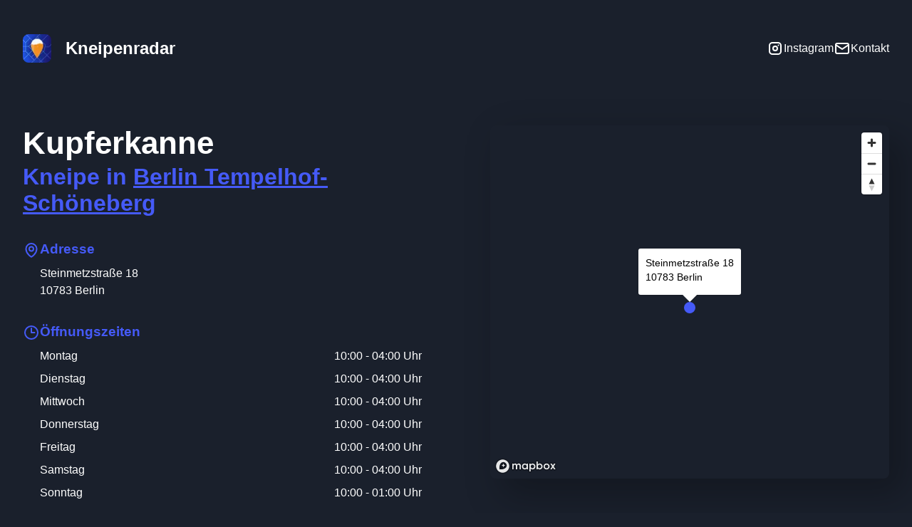

--- FILE ---
content_type: text/html; charset=utf-8
request_url: https://www.kneipenradar.de/kneipen/kupferkanne
body_size: 10840
content:
<!DOCTYPE html><html lang="de"><head><meta charSet="utf-8"/><link rel="stylesheet" href="/_next/static/css/293777d039ef6e4c.css" data-precedence="next.js"/><link rel="stylesheet" href="/_next/static/css/d442a605dfeba52e.css" data-precedence="next.js"/><title>Kupferkanne - Kneipe in Berlin - Kneipenradar</title><meta name="description" content="Kneipe im Berliner Bezirk Tempelhof-Schöneberg. Mit der Kneipenradar App findest du die besten Kneipen in allen Bezirken in Berlin. Filtere nach Spielen wie Dart, Billard Kicker oder finde die besten Live-Sport-Kneipen."/><meta name="viewport" content="width=device-width, initial-scale=1"/><meta name="robots" content="index, follow"/><link rel="canonical" href="https://www.kneipenradar.de/kneipen/kupferkanne"/><meta property="og:title" content="Kneipenradar"/><meta property="og:description" content="Finde die besten Berliner Kneipen in deiner Nähe"/><meta property="og:url" content="https://www.kneipenradar.de/"/><meta property="og:site_name" content="Kneipenradar"/><meta property="og:locale" content="de-DE"/><meta property="og:image" content="https://www.kneipenradar.de/images/og-image.jpg"/><meta property="og:image:width" content="1200"/><meta property="og:image:height" content="630"/><meta property="og:type" content="website"/><link rel="icon" href="/favicon.ico"/><script src="/_next/static/chunks/polyfills-c67a75d1b6f99dc8.js" noModule=""></script></head><body><header class="header_root__zn8qO"><div class="container_root__FK9w5"><div class="header_inner__VkxSU"><a class="header_logo__0c99w" href="/"><img alt="Kneipenradar" loading="lazy" width="250" height="250" decoding="async" data-nimg="1" style="color:transparent;background-size:cover;background-position:50% 50%;background-repeat:no-repeat;background-image:url(&quot;data:image/svg+xml;charset=utf-8,%3Csvg xmlns=&#x27;http%3A//www.w3.org/2000/svg&#x27; viewBox=&#x27;0 0 8 8&#x27;%3E%3Cfilter id=&#x27;b&#x27; color-interpolation-filters=&#x27;sRGB&#x27;%3E%3CfeGaussianBlur stdDeviation=&#x27;1&#x27;/%3E%3C/filter%3E%3Cimage preserveAspectRatio=&#x27;none&#x27; filter=&#x27;url(%23b)&#x27; x=&#x27;0&#x27; y=&#x27;0&#x27; height=&#x27;100%25&#x27; width=&#x27;100%25&#x27; href=&#x27;[data-uri]&#x27;/%3E%3C/svg%3E&quot;)" sizes="40px" srcSet="/_next/image?url=%2F_next%2Fstatic%2Fmedia%2Fkneipenradar-logo.a3f8aa4d.png&amp;w=16&amp;q=75 16w, /_next/image?url=%2F_next%2Fstatic%2Fmedia%2Fkneipenradar-logo.a3f8aa4d.png&amp;w=32&amp;q=75 32w, /_next/image?url=%2F_next%2Fstatic%2Fmedia%2Fkneipenradar-logo.a3f8aa4d.png&amp;w=48&amp;q=75 48w, /_next/image?url=%2F_next%2Fstatic%2Fmedia%2Fkneipenradar-logo.a3f8aa4d.png&amp;w=64&amp;q=75 64w, /_next/image?url=%2F_next%2Fstatic%2Fmedia%2Fkneipenradar-logo.a3f8aa4d.png&amp;w=96&amp;q=75 96w, /_next/image?url=%2F_next%2Fstatic%2Fmedia%2Fkneipenradar-logo.a3f8aa4d.png&amp;w=128&amp;q=75 128w, /_next/image?url=%2F_next%2Fstatic%2Fmedia%2Fkneipenradar-logo.a3f8aa4d.png&amp;w=256&amp;q=75 256w, /_next/image?url=%2F_next%2Fstatic%2Fmedia%2Fkneipenradar-logo.a3f8aa4d.png&amp;w=384&amp;q=75 384w, /_next/image?url=%2F_next%2Fstatic%2Fmedia%2Fkneipenradar-logo.a3f8aa4d.png&amp;w=640&amp;q=75 640w, /_next/image?url=%2F_next%2Fstatic%2Fmedia%2Fkneipenradar-logo.a3f8aa4d.png&amp;w=750&amp;q=75 750w, /_next/image?url=%2F_next%2Fstatic%2Fmedia%2Fkneipenradar-logo.a3f8aa4d.png&amp;w=828&amp;q=75 828w, /_next/image?url=%2F_next%2Fstatic%2Fmedia%2Fkneipenradar-logo.a3f8aa4d.png&amp;w=1080&amp;q=75 1080w, /_next/image?url=%2F_next%2Fstatic%2Fmedia%2Fkneipenradar-logo.a3f8aa4d.png&amp;w=1200&amp;q=75 1200w, /_next/image?url=%2F_next%2Fstatic%2Fmedia%2Fkneipenradar-logo.a3f8aa4d.png&amp;w=1920&amp;q=75 1920w, /_next/image?url=%2F_next%2Fstatic%2Fmedia%2Fkneipenradar-logo.a3f8aa4d.png&amp;w=2048&amp;q=75 2048w, /_next/image?url=%2F_next%2Fstatic%2Fmedia%2Fkneipenradar-logo.a3f8aa4d.png&amp;w=3840&amp;q=75 3840w" src="/_next/image?url=%2F_next%2Fstatic%2Fmedia%2Fkneipenradar-logo.a3f8aa4d.png&amp;w=3840&amp;q=75"/><span>Kneipenradar</span></a><div class="header_social__2mhHU"><a class="header_socialLink__d_ZLy" href="https://www.instagram.com/kneipenradar" rel="noopener noreferrer" target="_blank" title="Instagram"><svg xmlns="http://www.w3.org/2000/svg" width="24" height="24" viewBox="0 0 24 24" stroke-width="2" stroke="currentColor" fill="none" stroke-linecap="round" stroke-linejoin="round"><path stroke="none" d="M0 0h24v24H0z" fill="none"></path><path d="M4 4m0 4a4 4 0 0 1 4 -4h8a4 4 0 0 1 4 4v8a4 4 0 0 1 -4 4h-8a4 4 0 0 1 -4 -4z"></path><path d="M12 12m-3 0a3 3 0 1 0 6 0a3 3 0 1 0 -6 0"></path><path d="M16.5 7.5l0 .01"></path></svg><span>Instagram</span></a><a class="header_socialLink__d_ZLy" title="E-Mail schreiben" href="maIlTO:hallo@kneipenradar.de"><svg xmlns="http://www.w3.org/2000/svg" width="24" height="24" viewBox="0 0 24 24" stroke-width="2" stroke="currentColor" fill="none" stroke-linecap="round" stroke-linejoin="round"><path stroke="none" d="M0 0h24v24H0z" fill="none"></path><path d="M3 7a2 2 0 0 1 2 -2h14a2 2 0 0 1 2 2v10a2 2 0 0 1 -2 2h-14a2 2 0 0 1 -2 -2v-10z"></path><path d="M3 7l9 6l9 -6"></path></svg><span>Kontakt</span></a></div></div></div></header><div class="container_root__FK9w5"><script type="application/ld+json">{"@context":"https://schema.org","@type":"BarOrPub","name":"Kupferkanne","url":"https://kupferkanne.metro.bar/?lang=de","address":{"@type":"PostalAddress","streetAddress":"Steinmetzstraße 18","addressLocality":"Berlin","postalCode":"10783","addressCountry":"DE"},"geo":{"@type":"GeoCoordinates","latitude":52.4959293,"longitude":13.3629975},"telephone":"+49302168923","paymentAccepted":"Cash","openingHoursSpecification":[{"@type":"OpeningHoursSpecification","dayOfWeek":"Monday","opens":"10:00","closes":"04:00"},{"@type":"OpeningHoursSpecification","dayOfWeek":"Tuesday","opens":"10:00","closes":"04:00"},{"@type":"OpeningHoursSpecification","dayOfWeek":"Wednesday","opens":"10:00","closes":"04:00"},{"@type":"OpeningHoursSpecification","dayOfWeek":"Thursday","opens":"10:00","closes":"04:00"},{"@type":"OpeningHoursSpecification","dayOfWeek":"Friday","opens":"10:00","closes":"04:00"},{"@type":"OpeningHoursSpecification","dayOfWeek":"Saturday","opens":"10:00","closes":"04:00"},{"@type":"OpeningHoursSpecification","dayOfWeek":"Sunday","opens":"10:00","closes":"01:00"}]}</script><div class="kneipe_grid__kQjB5"><div><h1 class="typography_title__hHySD">Kupferkanne</h1><h1 class="typography_subtitle__ylvJd">Kneipe in<!-- --> <a class="kneipe_districtLink__brkUI" href="/kneipen-in-berlin-tempelhof-schoeneberg">Berlin <!-- -->Tempelhof-Schöneberg</a></h1><div class="kneipe_info__78bAe"><div class="kneipe_infoIcon__aSxWW"><svg xmlns="http://www.w3.org/2000/svg" fill="none" viewBox="0 0 24 24" stroke-width="2" stroke="currentColor"><path stroke-linecap="round" stroke-linejoin="round" d="M15 10.5a3 3 0 11-6 0 3 3 0 016 0z"></path><path stroke-linecap="round" stroke-linejoin="round" d="M19.5 10.5c0 7.142-7.5 11.25-7.5 11.25S4.5 17.642 4.5 10.5a7.5 7.5 0 1115 0z"></path></svg></div><div class="kneipe_infoText__Gq4gv"><h3>Adresse</h3><p>Steinmetzstraße<!-- --> <!-- -->18<br/>10783<!-- --> <!-- -->Berlin</p></div></div><div class="kneipe_info__78bAe"><div class="kneipe_infoIcon__aSxWW"><svg xmlns="http://www.w3.org/2000/svg" fill="none" viewBox="0 0 24 24" stroke-width="2" stroke="currentColor"><path stroke-linecap="round" stroke-linejoin="round" d="M12 6v6h4.5m4.5 0a9 9 0 11-18 0 9 9 0 0118 0z"></path></svg></div><div class="kneipe_infoText__Gq4gv"><h3>Öffnungszeiten</h3><div class="openinghours_root__xJLv4"><div class="openinghours_row__rpyTn"><div>Montag</div><div><div>10:00<!-- --> <!-- -->-<!-- --> <!-- -->04:00 Uhr</div></div></div><div class="openinghours_row__rpyTn"><div>Dienstag</div><div><div>10:00<!-- --> <!-- -->-<!-- --> <!-- -->04:00 Uhr</div></div></div><div class="openinghours_row__rpyTn"><div>Mittwoch</div><div><div>10:00<!-- --> <!-- -->-<!-- --> <!-- -->04:00 Uhr</div></div></div><div class="openinghours_row__rpyTn"><div>Donnerstag</div><div><div>10:00<!-- --> <!-- -->-<!-- --> <!-- -->04:00 Uhr</div></div></div><div class="openinghours_row__rpyTn"><div>Freitag</div><div><div>10:00<!-- --> <!-- -->-<!-- --> <!-- -->04:00 Uhr</div></div></div><div class="openinghours_row__rpyTn"><div>Samstag</div><div><div>10:00<!-- --> <!-- -->-<!-- --> <!-- -->04:00 Uhr</div></div></div><div class="openinghours_row__rpyTn"><div>Sonntag</div><div><div>10:00<!-- --> <!-- -->-<!-- --> <!-- -->01:00 Uhr</div></div></div></div></div></div><div class="kneipe_info__78bAe"><div class="kneipe_infoIcon__aSxWW"><svg width="24" height="24" viewBox="0 0 24 24" stroke-width="2" stroke="currentColor"><g transform="translate(2 2)" stroke="currentColor" fill="none" fill-rule="evenodd" stroke-linecap="round" stroke-linejoin="round"><circle cx="10" cy="7.5" r="2.5"></circle><circle cx="10" cy="12.5" r="2.5"></circle><circle cx="10" cy="10" r="10"></circle></g></svg></div><div class="kneipe_infoText__Gq4gv"><h3>Spiele</h3><div class="kneipe_moreText__vBRpn"><p>Die vorhandenen Spielmöglichkeiten und viele weitere Infos, z.B. zum Rauchen, Sportübertragungen Barrierefreiheit und Außenbereich findest du in der Kneipenradar-App.</p></div></div></div><div class="appDownload_appContainer__zrjT6"><p class="appDownload_appIntro__j7g86">Alle weiteren Infos zu <strong>Kupferkanne</strong> findest du in unserer App für iOS und Android. Lade dir die App jetzt kostenlos herunter und entdecke diese und viele weitere Kneipen in Berlin.</p><div class="appDownload_logo__dfq_G"><img alt="Kneipenradar" loading="lazy" width="250" height="250" decoding="async" data-nimg="1" style="color:transparent;background-size:cover;background-position:50% 50%;background-repeat:no-repeat;background-image:url(&quot;data:image/svg+xml;charset=utf-8,%3Csvg xmlns=&#x27;http%3A//www.w3.org/2000/svg&#x27; viewBox=&#x27;0 0 8 8&#x27;%3E%3Cfilter id=&#x27;b&#x27; color-interpolation-filters=&#x27;sRGB&#x27;%3E%3CfeGaussianBlur stdDeviation=&#x27;1&#x27;/%3E%3C/filter%3E%3Cimage preserveAspectRatio=&#x27;none&#x27; filter=&#x27;url(%23b)&#x27; x=&#x27;0&#x27; y=&#x27;0&#x27; height=&#x27;100%25&#x27; width=&#x27;100%25&#x27; href=&#x27;[data-uri]&#x27;/%3E%3C/svg%3E&quot;)" sizes="40px" srcSet="/_next/image?url=%2F_next%2Fstatic%2Fmedia%2Fkneipenradar-logo.a3f8aa4d.png&amp;w=16&amp;q=75 16w, /_next/image?url=%2F_next%2Fstatic%2Fmedia%2Fkneipenradar-logo.a3f8aa4d.png&amp;w=32&amp;q=75 32w, /_next/image?url=%2F_next%2Fstatic%2Fmedia%2Fkneipenradar-logo.a3f8aa4d.png&amp;w=48&amp;q=75 48w, /_next/image?url=%2F_next%2Fstatic%2Fmedia%2Fkneipenradar-logo.a3f8aa4d.png&amp;w=64&amp;q=75 64w, /_next/image?url=%2F_next%2Fstatic%2Fmedia%2Fkneipenradar-logo.a3f8aa4d.png&amp;w=96&amp;q=75 96w, /_next/image?url=%2F_next%2Fstatic%2Fmedia%2Fkneipenradar-logo.a3f8aa4d.png&amp;w=128&amp;q=75 128w, /_next/image?url=%2F_next%2Fstatic%2Fmedia%2Fkneipenradar-logo.a3f8aa4d.png&amp;w=256&amp;q=75 256w, /_next/image?url=%2F_next%2Fstatic%2Fmedia%2Fkneipenradar-logo.a3f8aa4d.png&amp;w=384&amp;q=75 384w, /_next/image?url=%2F_next%2Fstatic%2Fmedia%2Fkneipenradar-logo.a3f8aa4d.png&amp;w=640&amp;q=75 640w, /_next/image?url=%2F_next%2Fstatic%2Fmedia%2Fkneipenradar-logo.a3f8aa4d.png&amp;w=750&amp;q=75 750w, /_next/image?url=%2F_next%2Fstatic%2Fmedia%2Fkneipenradar-logo.a3f8aa4d.png&amp;w=828&amp;q=75 828w, /_next/image?url=%2F_next%2Fstatic%2Fmedia%2Fkneipenradar-logo.a3f8aa4d.png&amp;w=1080&amp;q=75 1080w, /_next/image?url=%2F_next%2Fstatic%2Fmedia%2Fkneipenradar-logo.a3f8aa4d.png&amp;w=1200&amp;q=75 1200w, /_next/image?url=%2F_next%2Fstatic%2Fmedia%2Fkneipenradar-logo.a3f8aa4d.png&amp;w=1920&amp;q=75 1920w, /_next/image?url=%2F_next%2Fstatic%2Fmedia%2Fkneipenradar-logo.a3f8aa4d.png&amp;w=2048&amp;q=75 2048w, /_next/image?url=%2F_next%2Fstatic%2Fmedia%2Fkneipenradar-logo.a3f8aa4d.png&amp;w=3840&amp;q=75 3840w" src="/_next/image?url=%2F_next%2Fstatic%2Fmedia%2Fkneipenradar-logo.a3f8aa4d.png&amp;w=3840&amp;q=75"/><span>Kneipenradar</span></div><div class="appDownload_appDownload__3czud"><div><a href="https://apps.apple.com/de/app/kneipenradar/id1592907011" title="Kneipenradar im Apple App Store laden" target="_blank" rel="noreferrer"><svg xmlns="http://www.w3.org/2000/svg" viewBox="0 0 119.7 40" height="40"><path fill="#a6a6a6" d="M110.1 0H7.5a13.2 13.2 0 0 0-2 .2 6.7 6.7 0 0 0-1.9.6A6.4 6.4 0 0 0 2 2 6.3 6.3 0 0 0 .8 3.6a6.6 6.6 0 0 0-.6 2 13 13 0 0 0-.2 2v24.9a13 13 0 0 0 .2 2 6.6 6.6 0 0 0 .6 1.9A6.2 6.2 0 0 0 2 38a6.3 6.3 0 0 0 1.6 1.2 6.7 6.7 0 0 0 2 .6 13.5 13.5 0 0 0 2 .2h104.6a13.3 13.3 0 0 0 2-.2 6.8 6.8 0 0 0 1.8-.6 6.3 6.3 0 0 0 1.7-1.2 6.4 6.4 0 0 0 1.1-1.6 6.6 6.6 0 0 0 .7-2 13.5 13.5 0 0 0 .2-2V7.6a13.5 13.5 0 0 0-.2-2 6.6 6.6 0 0 0-.7-1.9A6.5 6.5 0 0 0 116 .8a6.8 6.8 0 0 0-1.9-.6 13 13 0 0 0-2-.2h-1.9Z"></path><path d="M8.4 39.1h-.9a12.7 12.7 0 0 1-1.8-.1 5.9 5.9 0 0 1-1.7-.6 5.4 5.4 0 0 1-1.4-1 5.3 5.3 0 0 1-1-1.4 5.7 5.7 0 0 1-.5-1.7 12.4 12.4 0 0 1-.2-1.8v-25A12.4 12.4 0 0 1 1 5.7 5.8 5.8 0 0 1 1.6 4a5.4 5.4 0 0 1 1-1.4 5.6 5.6 0 0 1 1.4-1 5.8 5.8 0 0 1 1.7-.5A12.6 12.6 0 0 1 7.5.9h104.7a12.4 12.4 0 0 1 1.8.2 6 6 0 0 1 1.7.5A5.6 5.6 0 0 1 118 4a5.8 5.8 0 0 1 .5 1.7 13 13 0 0 1 .2 1.9v24.9a12.7 12.7 0 0 1-.2 1.8 5.7 5.7 0 0 1-.5 1.7 5.5 5.5 0 0 1-1 1.4 5.4 5.4 0 0 1-1.4 1 5.9 5.9 0 0 1-1.7.6 12.5 12.5 0 0 1-1.9.1h-1.9Z"></path><g data-name="&lt;Group&gt;"><g fill="#fff" data-name="&lt;Group&gt;"><path d="M24.8 20.3a5 5 0 0 1 2.3-4.2 5 5 0 0 0-4-2.1c-1.6-.2-3.3 1-4.1 1-.9 0-2.2-1-3.6-1a5.3 5.3 0 0 0-4.5 2.8c-2 3.3-.5 8.2 1.4 11 .9 1.3 2 2.7 3.4 2.7s1.9-.9 3.6-.9c1.6 0 2.1.9 3.5.9 1.5 0 2.5-1.4 3.4-2.7a11 11 0 0 0 1.5-3.1 4.8 4.8 0 0 1-3-4.4ZM22 12.2a4.9 4.9 0 0 0 1.2-3.5 5 5 0 0 0-3.3 1.7 4.6 4.6 0 0 0-1.1 3.3 4.1 4.1 0 0 0 3.2-1.5Z" data-name="&lt;Path&gt;"></path></g><g fill="#fff"><path d="M42.3 27.1h-4.7l-1.2 3.4h-2L39 18.1h2l4.6 12.4h-2Zm-4.2-1.5h3.7L40 20ZM55.2 26c0 2.8-1.5 4.6-3.8 4.6a3 3 0 0 1-2.9-1.6v4.5h-1.9v-12h1.8v1.4a3.2 3.2 0 0 1 3-1.6c2.2 0 3.8 1.9 3.8 4.7Zm-2 0c0-1.9-.9-3-2.3-3-1.5 0-2.4 1.2-2.4 3s1 3 2.4 3 2.3-1.2 2.3-3ZM65.1 26c0 2.8-1.5 4.6-3.8 4.6a3 3 0 0 1-2.8-1.6v4.5h-1.9v-12h1.8v1.4a3.2 3.2 0 0 1 3-1.6c2.2 0 3.7 1.9 3.7 4.7Zm-1.9 0c0-1.9-1-3-2.4-3s-2.4 1.2-2.4 3 1 3 2.4 3c1.5 0 2.4-1.2 2.4-3ZM71.7 27c.1 1.3 1.3 2 3 2 1.5 0 2.7-.7 2.7-1.8 0-1-.7-1.6-2.3-2l-1.6-.4c-2.3-.5-3.4-1.6-3.4-3.3 0-2.2 1.9-3.6 4.6-3.6 2.6 0 4.4 1.4 4.4 3.6h-1.8c-.2-1.3-1.2-2-2.7-2s-2.5.8-2.5 1.9c0 .8.7 1.4 2.3 1.7l1.3.4c2.6.6 3.6 1.6 3.6 3.4 0 2.3-1.8 3.8-4.8 3.8-2.7 0-4.6-1.4-4.7-3.7ZM83.3 19.3v2.1h1.8V23h-1.8v5c0 .8.4 1.1 1.1 1.1a5.8 5.8 0 0 0 .7 0v1.5a5.1 5.1 0 0 1-1 0c-2 0-2.6-.6-2.6-2.4v-5.2h-1.3v-1.5h1.3v-2.1ZM86 26c0-2.9 1.7-4.7 4.4-4.7 2.6 0 4.3 1.8 4.3 4.7 0 2.8-1.7 4.6-4.3 4.6-2.7 0-4.3-1.8-4.3-4.6Zm6.8 0c0-2-1-3.1-2.4-3.1S88 24 88 25.9c0 2 .9 3.2 2.4 3.2s2.4-1.2 2.4-3.1ZM96.2 21.4H98V23a2.2 2.2 0 0 1 2.2-1.7 2.9 2.9 0 0 1 .6.1v1.8a2.6 2.6 0 0 0-.8-.2 1.9 1.9 0 0 0-2 2.1v5.4h-1.8ZM109.4 27.8c-.3 1.7-1.9 2.8-4 2.8-2.5 0-4.2-1.8-4.2-4.6s1.7-4.7 4.2-4.7 4 1.8 4 4.5v.6h-6.3v.1a2.4 2.4 0 0 0 2.4 2.6 2 2 0 0 0 2.1-1.3Zm-6.3-2.7h4.5a2.2 2.2 0 0 0-2.2-2.3 2.3 2.3 0 0 0-2.3 2.3Z"></path></g></g><g fill="#fff" data-name="&lt;Group&gt;"><path d="M39.4 14.7h-3.7v-6h.9v5.1h2.8ZM40.3 13.4c0-.8.6-1.3 1.7-1.3h1.2v-.5c0-.5-.3-.7-.9-.7-.5 0-.8.2-1 .5h-.8c0-.8.8-1.3 1.8-1.3 1.2 0 1.8.6 1.8 1.5v3.1h-.8v-.6h-.1a1.5 1.5 0 0 1-1.4.7 1.4 1.4 0 0 1-1.5-1.4Zm3-.4v-.3H42c-.6 0-.9.3-.9.7 0 .4.4.6.9.6a1 1 0 0 0 1.1-1ZM45.3 12.4c0-1.4.7-2.3 1.8-2.3a1.5 1.5 0 0 1 1.4.8V8.4h1v6.3h-.9V14a1.6 1.6 0 0 1-1.5.8c-1.1 0-1.8-1-1.8-2.4Zm.9 0c0 1 .4 1.6 1.2 1.6.7 0 1.2-.6 1.2-1.6 0-.9-.5-1.5-1.2-1.5-.8 0-1.2.6-1.2 1.5ZM54.7 13.5a1.8 1.8 0 0 1-1.9 1.3 2 2 0 0 1-2-2.3 2 2 0 0 1 2-2.4c1.2 0 2 .9 2 2.3v.3h-3.2a1.2 1.2 0 0 0 1.2 1.3 1 1 0 0 0 1-.5Zm-3-1.5h2.2a1 1 0 0 0-1.1-1.1 1.2 1.2 0 0 0-1.2 1.1ZM56 10.2h.8v.7h.1a1.3 1.3 0 0 1 1.4-.8 1.5 1.5 0 0 1 1.5 1.7v2.9H59V12c0-.7-.3-1-1-1a1 1 0 0 0-1 1v2.7h-1ZM63.5 8.9a.6.6 0 1 1 .6.5.5.5 0 0 1-.6-.5Zm.2 1.3h.8v4.5h-.8ZM66 10.2h.8v.7a1.4 1.4 0 0 1 2.6 0 1.5 1.5 0 0 1 1.4-.8 1.3 1.3 0 0 1 1.5 1.5v3.1h-1v-2.9c0-.6-.2-.9-.8-.9a1 1 0 0 0-1 1v2.8h-.8v-3a.8.8 0 0 0-.9-.8 1 1 0 0 0-1 1v2.8H66Z"></path></g></svg></a></div><div><a href="https://play.google.com/store/apps/details?id=com.kneipenradar" title="Kneipenradar im Google Play Store laden" target="_blank" rel="noreferrer"><svg xmlns="http://www.w3.org/2000/svg" viewBox="0 0 646 191.4" height="40"><defs><clipPath id="a"><path fill="none" d="M0 0h646v191.4H0z"></path></clipPath><clipPath id="b"><path fill="none" d="M0 0h646v191.4H0z"></path></clipPath></defs><g clip-path="url(#a)"><g clip-path="url(#b)"><path fill="#12100b" d="M622 191.4H24a24 24 0 0 1-24-24V24A24 24 0 0 1 24 0h598a24 24 0 0 1 24 24v143.5a24 24 0 0 1-24 24"></path><path fill="#afacab" d="M622 3.8c11.2 0 20.2 9 20.2 20.1v143.6c0 11-9 20-20.1 20H23.9c-11 0-20-9-20-20V23.9c0-11 9-20 20-20h598.2Zm0-3.8H24A24 24 0 0 0 0 24v143.5a24 24 0 0 0 24 24h598a24 24 0 0 0 24-24V23.9A24 24 0 0 0 622 0"></path><path fill="#fff" d="M326 104c-11.2 0-20.4 8.6-20.4 20.4s9.2 20.4 20.4 20.4 20.5-8.7 20.5-20.4-9.2-20.3-20.5-20.3m0 32.7c-6.1 0-11.4-5.1-11.4-12.4s5.3-12.3 11.4-12.3 11.5 5 11.5 12.3-5.3 12.4-11.5 12.4M281.5 104c-11.3 0-20.5 8.5-20.5 20.3s9.2 20.4 20.5 20.4 20.4-8.7 20.4-20.4-9.2-20.3-20.4-20.3m0 32.7c-6.2 0-11.5-5.1-11.5-12.4s5.3-12.3 11.5-12.3 11.5 5 11.5 12.3-5.4 12.4-11.5 12.4m-53-26.5v8.7H249a18 18 0 0 1-4.7 10.8c-3 3-7.7 6.3-16 6.3-12.7 0-22.6-10.2-22.6-23A22.6 22.6 0 0 1 244 96.5l6.1-6.1c-5.1-5-12-8.7-21.6-8.7-17.5 0-32.1 14.2-32.1 31.6s14.6 31.6 32 31.6a29 29 0 0 0 22.1-8.9 28.5 28.5 0 0 0 7.5-20.2c0-2-.2-3.8-.5-5.4h-29Zm216.8 6.7c-1.7-4.5-6.9-13-17.4-13s-19.2 8.3-19.2 20.4a20 20 0 0 0 20.2 20.4c9.3 0 14.7-5.7 17-9l-7-4.7c-2.3 3.4-5.5 5.7-10 5.7s-7.8-2.1-10-6.2l27.3-11.3-1-2.3Zm-27.8 6.8c-.2-7.9 6.1-11.9 10.7-11.9 3.5 0 6.5 1.8 7.5 4.4l-18.2 7.5Zm-22.1 19.7h9V83.7h-9v59.8Zm-14.7-34.9h-.3a14 14 0 0 0-10.7-4.5c-10.2 0-19.5 9-19.5 20.4s9.4 20.3 19.5 20.3c4.9 0 8.7-2.2 10.7-4.7h.3v3c0 7.8-4.1 12-10.8 12-5.5 0-8.9-4-10.3-7.3l-7.8 3.2c2.3 5.4 8.2 12 18 12 10.6 0 19.4-6.1 19.4-21.1v-36.6h-8.5v3.3Zm-10.2 28.2c-6.2 0-11.3-5.2-11.3-12.3s5.1-12.4 11.3-12.4 10.9 5.2 10.9 12.4-4.8 12.3-11 12.3m116.8-53h-21.4v59.8h8.9v-22.7h12.5c9.9 0 19.6-7.2 19.6-18.6s-9.7-18.6-19.6-18.6m.2 28.9h-12.7V92h12.7c6.7 0 10.5 5.5 10.5 10.2s-3.8 10.3-10.5 10.3m55.2-8.6c-6.5 0-13.2 2.8-16 9.1l8 3.3c1.7-3.3 4.8-4.4 8.1-4.4 4.7 0 9.3 2.8 9.4 7.7v.6c-1.6-.9-5-2.3-9.3-2.3-8.5 0-17.2 4.7-17.2 13.5 0 8 7 13.2 14.8 13.2 6 0 9.3-2.7 11.4-5.9h.3v4.6h8.6v-22.9c0-10.6-7.9-16.5-18.1-16.5m-1.1 32.7c-3 0-7-1.4-7-5 0-4.7 5-6.4 9.5-6.4 3.9 0 5.7.8 8.1 2-.7 5.5-5.4 9.5-10.6 9.5m50.6-31.5-10.2 26h-.3l-10.6-26h-9.6l15.9 36.2-9.1 20.2h9.3l24.6-56.4h-10Zm-80.4 38.2h9V83.7h-9v59.8Z"></path><path fill="#e43629" d="m99.1 93-51 54a13.7 13.7 0 0 0 20.4 8.3h.1L126 122 99 93Z"></path><path fill="#f9bd00" d="m150.7 83.7-24.8-14.3-28 24.8 28 28 24.7-14.2a13.8 13.8 0 0 0 0-24.3"></path><path fill="#587dbe" d="M48.2 44.4c-.3 1.1-.5 2.3-.5 3.5v95.6c0 1.2.2 2.4.5 3.5l52.7-52.7-52.7-50Z"></path><path fill="#30a043" d="M99.5 95.7 126 69.3 68.6 36.1a13.8 13.8 0 0 0-20.4 8.3l51.3 51.3Z"></path></g><g fill="#fff"><path d="M201.2 61.7a9.8 9.8 0 0 1-3.5-5.2l4.2-1.8a6.3 6.3 0 0 0 2 3.4c1 .7 2 1 3.3 1 1.5 0 2.6-.4 3.5-1.4a6 6 0 0 0 1.3-4V33h4.6v20.5c0 2.1-.4 4-1.2 5.4-.8 1.5-2 2.7-3.4 3.4-1.4.8-3 1.2-4.8 1.2-2.3 0-4.3-.6-6-1.9ZM223.8 33h18v4.4h-13.4v8.4h12.1V50h-12.1v8.4h13.5v4.3h-18.1V33ZM254.4 37.4h-8.3V33h21.2v4.4H259v25.4h-4.6V37.4ZM270.8 58.2l15.6-20.8h-15V33h20.3v4.7l-15.5 20.8h15.7V63h-21.1v-4.7ZM304.1 37.4h-8.3V33H317v4.4h-8.3v25.4h-4.6V37.4ZM331.2 33h11.2c1.6 0 3 .4 4.4 1 1.3.8 2.4 1.7 3.2 3 .8 1.1 1.2 2.5 1.2 4s-.4 2.7-1.1 3.8c-.7 1.1-1.7 2-3 2.5v.2c1.6.6 2.9 1.4 3.8 2.7.9 1.2 1.3 2.6 1.3 4.3s-.4 3-1.2 4.3c-.9 1.3-2 2.3-3.4 3-1.5.7-3 1-4.7 1h-11.7V33Zm11 12.6c1.3 0 2.5-.5 3.3-1.3.8-.8 1.2-1.8 1.2-3s-.4-2-1.2-2.8a4.3 4.3 0 0 0-3.2-1.3h-6.5v8.4h6.3Zm.7 13c1.4 0 2.6-.4 3.4-1.3 1-.9 1.4-2 1.4-3.1s-.5-2.3-1.4-3.2a4.9 4.9 0 0 0-3.6-1.3h-6.9v9h7ZM358.3 33h18v4.4h-13.5v8.4H375V50h-12.2v8.4h13.5v4.3h-18V33ZM382.8 33h4.6v29.8h-4.6V33Z"></path></g></g></svg></a></div></div></div></div><div class="kneipe_map__N6wF5"><div style="position:absolute;width:100%;height:100%;top:0;left:0"></div></div></div></div><footer class="footer_footer__OT4Wn"><div class="footer_root__cGO9d"><div class="container_root__FK9w5"><div class="footer_links__3FhVg"><div><h3>Kneipenradar</h3><ul class="footer_nav__yYrXF"><li><a class="footer_link__QkJpo" href="/kneipen">Alle Kneipen</a></li><li><a class="footer_link__QkJpo" href="/impressum">Impressum</a></li><li><a class="footer_link__QkJpo" href="/datenschutz">Datenschutz</a></li></ul></div><div><h3>Bezirke</h3><ul class="footer_nav__yYrXF footer_districts__1pOsG"><li><a class="footer_link__QkJpo" href="/kneipen-in-berlin-charlottenburg-wilmersdorf">Berlin <!-- -->Charlottenburg-Wilmersdorf</a></li><li><a class="footer_link__QkJpo" href="/kneipen-in-berlin-friedrichshain-kreuzberg">Berlin <!-- -->Friedrichshain-Kreuzberg</a></li><li><a class="footer_link__QkJpo" href="/kneipen-in-berlin-lichtenberg">Berlin <!-- -->Lichtenberg</a></li><li><a class="footer_link__QkJpo" href="/kneipen-in-berlin-marzahn-hellersdorf">Berlin <!-- -->Marzahn-Hellersdorf</a></li><li><a class="footer_link__QkJpo" href="/kneipen-in-berlin-mitte">Berlin <!-- -->Mitte</a></li><li><a class="footer_link__QkJpo" href="/kneipen-in-berlin-neukoelln">Berlin <!-- -->Neukölln</a></li><li><a class="footer_link__QkJpo" href="/kneipen-in-berlin-pankow">Berlin <!-- -->Pankow</a></li><li><a class="footer_link__QkJpo" href="/kneipen-in-berlin-reinickendorf">Berlin <!-- -->Reinickendorf</a></li><li><a class="footer_link__QkJpo" href="/kneipen-in-berlin-spandau">Berlin <!-- -->Spandau</a></li><li><a class="footer_link__QkJpo" href="/kneipen-in-berlin-steglitz-zehlendorf">Berlin <!-- -->Steglitz-Zehlendorf</a></li><li><a class="footer_link__QkJpo" href="/kneipen-in-berlin-tempelhof-schoeneberg">Berlin <!-- -->Tempelhof-Schöneberg</a></li><li><a class="footer_link__QkJpo" href="/kneipen-in-berlin-treptow-koepenick">Berlin <!-- -->Treptow-Köpenick</a></li></ul></div></div></div></div><div class="footer_copyright__heq_T">© 2023 Kneipenradar</div></footer><script src="/_next/static/chunks/webpack-0a35bf82a2c9cddb.js" async=""></script><script src="/_next/static/chunks/2443530c-04165d42019e870b.js" async=""></script><script src="/_next/static/chunks/139-25dabe926db3da0b.js" async=""></script><script src="/_next/static/chunks/main-app-c0fde4ac3a0b3bab.js" async=""></script></body></html><script>(self.__next_f=self.__next_f||[]).push([0])</script><script>self.__next_f.push([1,"0:\"$L1\"\n"])</script><script>self.__next_f.push([1,"2:I{\"id\":\"7858\",\"chunks\":[\"272:static/chunks/webpack-0a35bf82a2c9cddb.js\",\"667:static/chunks/2443530c-04165d42019e870b.js\",\"139:static/chunks/139-25dabe926db3da0b.js\"],\"name\":\"\",\"async\":false}\n4:I{\"id\":\"3055\",\"chunks\":[\"272:static/chunks/webpack-0a35bf82a2c9cddb.js\",\"667:static/chunks/2443530c-04165d42019e870b.js\",\"139:static/chunks/139-25dabe926db3da0b.js\"],\"name\":\"\",\"async\":false}\n1:[[[\"$\",\"link\",\"0\",{\"rel\":\"stylesheet\",\"href\":\"/_next/static/css/293777d039ef6e4c.css\",\"precedence\":\"next.js\"}]],[\"$\",\"$L2\",n"])</script><script>self.__next_f.push([1,"ull,{\"assetPrefix\":\"\",\"initialCanonicalUrl\":\"/kneipen/kupferkanne\",\"initialTree\":[\"\",{\"children\":[\"kneipen\",{\"children\":[[\"slug\",\"kupferkanne\",\"d\"],{\"children\":[\"__PAGE__\",{}]}]}]},\"$undefined\",\"$undefined\",true],\"initialHead\":\"$L3\",\"globalErrorComponent\":\"$4\",\"notFound\":\"$L5\",\"asNotFound\":false,\"children\":[\"$L6\",[null,null]]}]]\n"])</script><script>self.__next_f.push([1,"7:I{\"id\":\"350\",\"chunks\":[\"391:static/chunks/391-c9f11ebb1d5b090b.js\",\"11:static/chunks/11-50a39cf006f4cffa.js\",\"185:static/chunks/app/layout-0b5b4db5279db290.js\"],\"name\":\"\",\"async\":false}\n8:I{\"id\":\"414\",\"chunks\":[\"391:static/chunks/391-c9f11ebb1d5b090b.js\",\"147:static/chunks/app/kneipen/page-a6481d303adfcee7.js\"],\"name\":\"\",\"async\":false}\n9:I{\"id\":\"2011\",\"chunks\":[\"11:static/chunks/11-50a39cf006f4cffa.js\",\"931:static/chunks/app/page-40b96a79041eb977.js\"],\"name\":\"\",\"async\":false}\na:I{\"id\":\"9544\",\"chunks\":[\"27"])</script><script>self.__next_f.push([1,"2:static/chunks/webpack-0a35bf82a2c9cddb.js\",\"667:static/chunks/2443530c-04165d42019e870b.js\",\"139:static/chunks/139-25dabe926db3da0b.js\"],\"name\":\"\",\"async\":false}\nb:I{\"id\":\"99\",\"chunks\":[\"272:static/chunks/webpack-0a35bf82a2c9cddb.js\",\"667:static/chunks/2443530c-04165d42019e870b.js\",\"139:static/chunks/139-25dabe926db3da0b.js\"],\"name\":\"\",\"async\":false}\n"])</script><script>self.__next_f.push([1,"6:[\"$\",\"html\",null,{\"lang\":\"de\",\"children\":[[\"$\",\"head\",null,{}],[\"$\",\"body\",null,{\"children\":[[\"$\",\"$L7\",null,{}],[\"$\",\"header\",null,{\"className\":\"header_root__zn8qO\",\"children\":[\"$\",\"div\",null,{\"className\":\"container_root__FK9w5\",\"children\":[\"$\",\"div\",null,{\"className\":\"header_inner__VkxSU\",\"children\":[[\"$\",\"$L8\",null,{\"className\":\"header_logo__0c99w\",\"href\":\"/\",\"children\":[[\"$\",\"$L9\",null,{\"src\":{\"src\":\"/_next/static/media/kneipenradar-logo.a3f8aa4d.png\",\"height\":250,\"width\":250,\"blurDataURL\":\"[data-uri]\",\"blurWidth\":8,\"blurHeight\":8},\"placeholder\":\"blur\",\"alt\":\"Kneipenradar\",\"sizes\":\"40px\"}],[\"$\",\"span\",null,{\"children\":\"Kneipenradar\"}]]}],[\"$\",\"div\",null,{\"className\":\"header_social__2mhHU\",\"children\":[[\"$\",\"a\",null,{\"className\":\"header_socialLink__d_ZLy\",\"href\":\"https://www.instagram.com/kneipenradar\",\"rel\":\"noopener noreferrer\",\"target\":\"_blank\",\"title\":\"Instagram\",\"children\":[[\"$\",\"svg\",null,{\"xmlns\":\"http://www.w3.org/2000/svg\",\"width\":\"24\",\"height\":\"24\",\"viewBox\":\"0 0 24 24\",\"strokeWidth\":\"2\",\"stroke\":\"currentColor\",\"fill\":\"none\",\"strokeLinecap\":\"round\",\"strokeLinejoin\":\"round\",\"children\":[[\"$\",\"path\",null,{\"stroke\":\"none\",\"d\":\"M0 0h24v24H0z\",\"fill\":\"none\"}],[\"$\",\"path\",null,{\"d\":\"M4 4m0 4a4 4 0 0 1 4 -4h8a4 4 0 0 1 4 4v8a4 4 0 0 1 -4 4h-8a4 4 0 0 1 -4 -4z\"}],[\"$\",\"path\",null,{\"d\":\"M12 12m-3 0a3 3 0 1 0 6 0a3 3 0 1 0 -6 0\"}],[\"$\",\"path\",null,{\"d\":\"M16.5 7.5l0 .01\"}]]}],[\"$\",\"span\",null,{\"children\":\"Instagram\"}]]}],[\"$\",\"a\",null,{\"className\":\"header_socialLink__d_ZLy\",\"title\":\"E-Mail schreiben\",\"href\":\"maIlTO:hallo@kneipenradar.de\",\"children\":[[\"$\",\"svg\",null,{\"xmlns\":\"http://www.w3.org/2000/svg\",\"width\":\"24\",\"height\":\"24\",\"viewBox\":\"0 0 24 24\",\"strokeWidth\":\"2\",\"stroke\":\"currentColor\",\"fill\":\"none\",\"strokeLinecap\":\"round\",\"strokeLinejoin\":\"round\",\"children\":[[\"$\",\"path\",null,{\"stroke\":\"none\",\"d\":\"M0 0h24v24H0z\",\"fill\":\"none\"}],[\"$\",\"path\",null,{\"d\":\"M3 7a2 2 0 0 1 2 -2h14a2 2 0 0 1 2 2v10a2 2 0 0 1 -2 2h-14a2 2 0 0 1 -2 -2v-10z\"}],[\"$\",\"path\",null,{\"d\":\"M3 7l9 6l9 -6\"}]]}],[\"$\",\"span\",null,{\"children\":\"Kontakt\"}]]}]]}]]}]}]}],[\"$\",\"$La\",null,{\"parallelRouterKey\":\"children\",\"segmentPath\":[\"children\"],\"error\":\"$undefined\",\"errorStyles\":\"$undefined\",\"loading\":\"$undefined\",\"loadingStyles\":\"$undefined\",\"hasLoading\":false,\"template\":[\"$\",\"$Lb\",null,{}],\"templateStyles\":\"$undefined\",\"notFound\":[\"$\",\"div\",null,{\"className\":\"notfound_root__WIBGZ\",\"children\":\"Seite nicht gefunden\"}],\"notFoundStyles\":[[\"$\",\"link\",\"0\",{\"rel\":\"stylesheet\",\"href\":\"/_next/static/css/232396fb80a11f43.css\",\"precedence\":\"$undefined\"}]],\"asNotFound\":false,\"childProp\":{\"current\":[\"$\",\"$La\",null,{\"parallelRouterKey\":\"children\",\"segmentPath\":[\"children\",\"kneipen\",\"children\"],\"error\":\"$undefined\",\"errorStyles\":\"$undefined\",\"loading\":\"$undefined\",\"loadingStyles\":\"$undefined\",\"hasLoading\":false,\"template\":[\"$\",\"$Lb\",null,{}],\"templateStyles\":\"$undefined\",\"notFound\":\"$undefined\",\"notFoundStyles\":\"$undefined\",\"asNotFound\":false,\"childProp\":{\"current\":[\"$\",\"$La\",null,{\"parallelRouterKey\":\"children\",\"segmentPath\":[\"children\",\"kneipen\",\"children\",[\"slug\",\"kupferkanne\",\"d\"],\"children\"],\"error\":\"$undefined\",\"errorStyles\":\"$undefined\",\"loading\":\"$undefined\",\"loadingStyles\":\"$undefined\",\"hasLoading\":false,\"template\":[\"$\",\"$Lb\",null,{}],\"templateStyles\":\"$undefined\",\"notFound\":\"$undefined\",\"notFoundStyles\":\"$undefined\",\"asNotFound\":false,\"childProp\":{\"current\":[\"$Lc\",[null,null]],\"segment\":\"__PAGE__\"},\"styles\":[[\"$\",\"link\",\"0\",{\"rel\":\"stylesheet\",\"href\":\"/_next/static/css/d442a605dfeba52e.css\",\"precedence\":\"next.js\"}]]}],\"segment\":[\"slug\",\"kupferkanne\",\"d\"]},\"styles\":[]}],\"segment\":\"kneipen\"},\"styles\":[]}],[\"$\",\"footer\",null,{\"className\":\"footer_footer__OT4Wn\",\"children\":[[\"$\",\"div\",null,{\"className\":\"footer_root__cGO9d\",\"children\":[\"$\",\"div\",null,{\"className\":\"container_root__FK9w5\",\"children\":[\"$\",\"div\",null,{\"className\":\"footer_links__3FhVg\",\"children\":[[\"$\",\"div\",null,{\"children\":[[\"$\",\"h3\",null,{\"children\":\"Kneipenradar\"}],[\"$\",\"ul\",null,{\"className\":\"footer_nav__yYrXF\",\"children\":[[\"$\",\"li\",null,{\"children\":[\"$\",\"$L8\",null,{\"href\":\"/kneipen\",\"className\":\"footer_link__QkJpo\",\"children\":\"Alle Kneipen\"}]}],[\"$\",\"li\",null,{\"children\":[\"$\",\"$L8\",null,{\"href\":\"/impressum\",\"className\":\"footer_link__QkJpo\",\"children\":\"Impressum\"}]}],[\"$\",\"li\",null,{\"children\":[\"$\",\"$L8\",null,{\"href\":\"/datenschutz\",\"className\":\"footer_link__QkJpo\",\"children\":\"Datenschutz\"}]}]]}]]}],[\"$\",\"div\",null,{\"children\":[[\"$\",\"h3\",null,{\"children\":\"Bezirke\"}],[\"$\",\"ul\",null,{\"className\":\"footer_nav__yYrXF footer_districts__1pOsG\",\"children\":[[\"$\",\"li\",\"charlottenburg-wilmersdorf\",{\"children\":[\"$\",\"$L8\",null,{\"href\":\"/kneipen-in-berlin-charlottenburg-wilmersdorf\",\"className\":\"footer_link__QkJpo\",\"children\":[\"Berlin \",\"Charlottenburg-Wilmersdorf\"]}]}],[\"$\",\"li\",\"friedrichshain-kreuzberg\",{\"children\":[\"$\",\"$L8\",null,{\"href\":\"/kneipen-in-berlin-friedrichshain-kreuzberg\",\"className\":\"footer_link__QkJpo\",\"children\":[\"Berlin \",\"Friedrichshain-Kreuzberg\"]}]}],[\"$\",\"li\",\"lichtenberg\",{\"children\":[\"$\",\"$L8\",null,{\"href\":\"/kneipen-in-berlin-lichtenberg\",\"className\":\"footer_link__QkJpo\",\"children\":[\"Berlin \",\"Lichtenberg\"]}]}],[\"$\",\"li\",\"marzahn-hellersdorf\",{\"children\":[\"$\",\"$L8\",null,{\"href\":\"/kneipen-in-berlin-marzahn-hellersdorf\",\"className\":\"footer_link__QkJpo\",\"children\":[\"Berlin \",\"Marzahn-Hellersdorf\"]}]}],[\"$\",\"li\",\"mitte\",{\"children\":[\"$\",\"$L8\",null,{\"href\":\"/kneipen-in-berlin-mitte\",\"className\":\"footer_link__QkJpo\",\"children\":[\"Berlin \",\"Mitte\"]}]}],[\"$\",\"li\",\"neukoelln\",{\"children\":[\"$\",\"$L8\",null,{\"href\":\"/kneipen-in-berlin-neukoelln\",\"className\":\"footer_link__QkJpo\",\"children\":[\"Berlin \",\"Neukölln\"]}]}],[\"$\",\"li\",\"pankow\",{\"children\":[\"$\",\"$L8\",null,{\"href\":\"/kneipen-in-berlin-pankow\",\"className\":\"footer_link__QkJpo\",\"children\":[\"Berlin \",\"Pankow\"]}]}],[\"$\",\"li\",\"reinickendorf\",{\"children\":[\"$\",\"$L8\",null,{\"href\":\"/kneipen-in-berlin-reinickendorf\",\"className\":\"footer_link__QkJpo\",\"children\":[\"Berlin \",\"Reinickendorf\"]}]}],[\"$\",\"li\",\"spandau\",{\"children\":[\"$\",\"$L8\",null,{\"href\":\"/kneipen-in-berlin-spandau\",\"className\":\"footer_link__QkJpo\",\"children\":[\"Berlin \",\"Spandau\"]}]}],[\"$\",\"li\",\"steglitz-zehlendorf\",{\"children\":[\"$\",\"$L8\",null,{\"href\":\"/kneipen-in-berlin-steglitz-zehlendorf\",\"className\":\"footer_link__QkJpo\",\"children\":[\"Berlin \",\"Steglitz-Zehlendorf\"]}]}],[\"$\",\"li\",\"tempelhof-schoeneberg\",{\"children\":[\"$\",\"$L8\",null,{\"href\":\"/kneipen-in-berlin-tempelhof-schoeneberg\",\"className\":\"footer_link__QkJpo\",\"children\":[\"Berlin \",\"Tempelhof-Schöneberg\"]}]}],[\"$\",\"li\",\"treptow-koepenick\",{\"children\":[\"$\",\"$L8\",null,{\"href\":\"/kneipen-in-berlin-treptow-koepenick\",\"className\":\"footer_link__QkJpo\",\"children\":[\"Berlin \",\"Treptow-Köpenick\"]}]}]]}]]}]]}]}]}],[\"$\",\"div\",null,{\"className\":\"footer_copyright__heq_T\",\"children\":\"© 2023 Kneipenradar\"}]]}]]}]]}]\n"])</script><script>self.__next_f.push([1,"5:[\"$\",\"html\",null,{\"lang\":\"de\",\"children\":[[\"$\",\"head\",null,{}],[\"$\",\"body\",null,{\"children\":[[\"$\",\"$L7\",null,{}],[\"$\",\"header\",null,{\"className\":\"header_root__zn8qO\",\"children\":[\"$\",\"div\",null,{\"className\":\"container_root__FK9w5\",\"children\":[\"$\",\"div\",null,{\"className\":\"header_inner__VkxSU\",\"children\":[[\"$\",\"$L8\",null,{\"className\":\"header_logo__0c99w\",\"href\":\"/\",\"children\":[[\"$\",\"$L9\",null,{\"src\":{\"src\":\"/_next/static/media/kneipenradar-logo.a3f8aa4d.png\",\"height\":250,\"width\":250,\"blurDataURL\":\"[data-uri]\",\"blurWidth\":8,\"blurHeight\":8},\"placeholder\":\"blur\",\"alt\":\"Kneipenradar\",\"sizes\":\"40px\"}],[\"$\",\"span\",null,{\"children\":\"Kneipenradar\"}]]}],[\"$\",\"div\",null,{\"className\":\"header_social__2mhHU\",\"children\":[[\"$\",\"a\",null,{\"className\":\"header_socialLink__d_ZLy\",\"href\":\"https://www.instagram.com/kneipenradar\",\"rel\":\"noopener noreferrer\",\"target\":\"_blank\",\"title\":\"Instagram\",\"children\":[[\"$\",\"svg\",null,{\"xmlns\":\"http://www.w3.org/2000/svg\",\"width\":\"24\",\"height\":\"24\",\"viewBox\":\"0 0 24 24\",\"strokeWidth\":\"2\",\"stroke\":\"currentColor\",\"fill\":\"none\",\"strokeLinecap\":\"round\",\"strokeLinejoin\":\"round\",\"children\":[[\"$\",\"path\",null,{\"stroke\":\"none\",\"d\":\"M0 0h24v24H0z\",\"fill\":\"none\"}],[\"$\",\"path\",null,{\"d\":\"M4 4m0 4a4 4 0 0 1 4 -4h8a4 4 0 0 1 4 4v8a4 4 0 0 1 -4 4h-8a4 4 0 0 1 -4 -4z\"}],[\"$\",\"path\",null,{\"d\":\"M12 12m-3 0a3 3 0 1 0 6 0a3 3 0 1 0 -6 0\"}],[\"$\",\"path\",null,{\"d\":\"M16.5 7.5l0 .01\"}]]}],[\"$\",\"span\",null,{\"children\":\"Instagram\"}]]}],[\"$\",\"a\",null,{\"className\":\"header_socialLink__d_ZLy\",\"title\":\"E-Mail schreiben\",\"href\":\"maIlTO:hallo@kneipenradar.de\",\"children\":[[\"$\",\"svg\",null,{\"xmlns\":\"http://www.w3.org/2000/svg\",\"width\":\"24\",\"height\":\"24\",\"viewBox\":\"0 0 24 24\",\"strokeWidth\":\"2\",\"stroke\":\"currentColor\",\"fill\":\"none\",\"strokeLinecap\":\"round\",\"strokeLinejoin\":\"round\",\"children\":[[\"$\",\"path\",null,{\"stroke\":\"none\",\"d\":\"M0 0h24v24H0z\",\"fill\":\"none\"}],[\"$\",\"path\",null,{\"d\":\"M3 7a2 2 0 0 1 2 -2h14a2 2 0 0 1 2 2v10a2 2 0 0 1 -2 2h-14a2 2 0 0 1 -2 -2v-10z\"}],[\"$\",\"path\",null,{\"d\":\"M3 7l9 6l9 -6\"}]]}],[\"$\",\"span\",null,{\"children\":\"Kontakt\"}]]}]]}]]}]}]}],[[[\"$\",\"link\",\"0\",{\"rel\":\"stylesheet\",\"href\":\"/_next/static/css/232396fb80a11f43.css\",\"precedence\":\"$undefined\"}]],[\"$\",\"div\",null,{\"className\":\"notfound_root__WIBGZ\",\"children\":\"Seite nicht gefunden\"}]],[\"$\",\"footer\",null,{\"className\":\"footer_footer__OT4Wn\",\"children\":[[\"$\",\"div\",null,{\"className\":\"footer_root__cGO9d\",\"children\":[\"$\",\"div\",null,{\"className\":\"container_root__FK9w5\",\"children\":[\"$\",\"div\",null,{\"className\":\"footer_links__3FhVg\",\"children\":[[\"$\",\"div\",null,{\"children\":[[\"$\",\"h3\",null,{\"children\":\"Kneipenradar\"}],[\"$\",\"ul\",null,{\"className\":\"footer_nav__yYrXF\",\"children\":[[\"$\",\"li\",null,{\"children\":[\"$\",\"$L8\",null,{\"href\":\"/kneipen\",\"className\":\"footer_link__QkJpo\",\"children\":\"Alle Kneipen\"}]}],[\"$\",\"li\",null,{\"children\":[\"$\",\"$L8\",null,{\"href\":\"/impressum\",\"className\":\"footer_link__QkJpo\",\"children\":\"Impressum\"}]}],[\"$\",\"li\",null,{\"children\":[\"$\",\"$L8\",null,{\"href\":\"/datenschutz\",\"className\":\"footer_link__QkJpo\",\"children\":\"Datenschutz\"}]}]]}]]}],[\"$\",\"div\",null,{\"children\":[[\"$\",\"h3\",null,{\"children\":\"Bezirke\"}],[\"$\",\"ul\",null,{\"className\":\"footer_nav__yYrXF footer_districts__1pOsG\",\"children\":[[\"$\",\"li\",\"charlottenburg-wilmersdorf\",{\"children\":[\"$\",\"$L8\",null,{\"href\":\"/kneipen-in-berlin-charlottenburg-wilmersdorf\",\"className\":\"footer_link__QkJpo\",\"children\":[\"Berlin \",\"Charlottenburg-Wilmersdorf\"]}]}],[\"$\",\"li\",\"friedrichshain-kreuzberg\",{\"children\":[\"$\",\"$L8\",null,{\"href\":\"/kneipen-in-berlin-friedrichshain-kreuzberg\",\"className\":\"footer_link__QkJpo\",\"children\":[\"Berlin \",\"Friedrichshain-Kreuzberg\"]}]}],[\"$\",\"li\",\"lichtenberg\",{\"children\":[\"$\",\"$L8\",null,{\"href\":\"/kneipen-in-berlin-lichtenberg\",\"className\":\"footer_link__QkJpo\",\"children\":[\"Berlin \",\"Lichtenberg\"]}]}],[\"$\",\"li\",\"marzahn-hellersdorf\",{\"children\":[\"$\",\"$L8\",null,{\"href\":\"/kneipen-in-berlin-marzahn-hellersdorf\",\"className\":\"footer_link__QkJpo\",\"children\":[\"Berlin \",\"Marzahn-Hellersdorf\"]}]}],[\"$\",\"li\",\"mitte\",{\"children\":[\"$\",\"$L8\",null,{\"href\":\"/kneipen-in-berlin-mitte\",\"className\":\"footer_link__QkJpo\",\"children\":[\"Berlin \",\"Mitte\"]}]}],[\"$\",\"li\",\"neukoelln\",{\"children\":[\"$\",\"$L8\",null,{\"href\":\"/kneipen-in-berlin-neukoelln\",\"className\":\"footer_link__QkJpo\",\"children\":[\"Berlin \",\"Neukölln\"]}]}],[\"$\",\"li\",\"pankow\",{\"children\":[\"$\",\"$L8\",null,{\"href\":\"/kneipen-in-berlin-pankow\",\"className\":\"footer_link__QkJpo\",\"children\":[\"Berlin \",\"Pankow\"]}]}],[\"$\",\"li\",\"reinickendorf\",{\"children\":[\"$\",\"$L8\",null,{\"href\":\"/kneipen-in-berlin-reinickendorf\",\"className\":\"footer_link__QkJpo\",\"children\":[\"Berlin \",\"Reinickendorf\"]}]}],[\"$\",\"li\",\"spandau\",{\"children\":[\"$\",\"$L8\",null,{\"href\":\"/kneipen-in-berlin-spandau\",\"className\":\"footer_link__QkJpo\",\"children\":[\"Berlin \",\"Spandau\"]}]}],[\"$\",\"li\",\"steglitz-zehlendorf\",{\"children\":[\"$\",\"$L8\",null,{\"href\":\"/kneipen-in-berlin-steglitz-zehlendorf\",\"className\":\"footer_link__QkJpo\",\"children\":[\"Berlin \",\"Steglitz-Zehlendorf\"]}]}],[\"$\",\"li\",\"tempelhof-schoeneberg\",{\"children\":[\"$\",\"$L8\",null,{\"href\":\"/kneipen-in-berlin-tempelhof-schoeneberg\",\"className\":\"footer_link__QkJpo\",\"children\":[\"Berlin \",\"Tempelhof-Schöneberg\"]}]}],[\"$\",\"li\",\"treptow-koepenick\",{\"children\":[\"$\",\"$L8\",null,{\"href\":\"/kneipen-in-berlin-treptow-koepenick\",\"className\":\"footer_link__QkJpo\",\"children\":[\"Berlin \",\"Treptow-Köpenick\"]}]}]]}]]}]]}]}]}],[\"$\",\"div\",null,{\"className\":\"footer_copyright__heq_T\",\"children\":\"© 2023 Kneipenradar\"}]]}]]}]]}]\n"])</script><script>self.__next_f.push([1,"d:I{\"id\":\"5450\",\"chunks\":[\"391:static/chunks/391-c9f11ebb1d5b090b.js\",\"11:static/chunks/11-50a39cf006f4cffa.js\",\"215:static/chunks/215-8ba5962c021c05de.js\",\"713:static/chunks/app/kneipen/[slug]/page-aa08e544f77d2baa.js\"],\"name\":\"\",\"async\":false}\ne:I{\"id\":\"9092\",\"chunks\":[\"391:static/chunks/391-c9f11ebb1d5b090b.js\",\"11:static/chunks/11-50a39cf006f4cffa.js\",\"215:static/chunks/215-8ba5962c021c05de.js\",\"713:static/chunks/app/kneipen/[slug]/page-aa08e544f77d2baa.js\"],\"name\":\"\",\"async\":false}\n"])</script><script>self.__next_f.push([1,"c:[\"$\",\"div\",null,{\"className\":\"container_root__FK9w5\",\"children\":[[\"$\",\"script\",null,{\"type\":\"application/ld+json\",\"dangerouslySetInnerHTML\":{\"__html\":\"{\\\"@context\\\":\\\"https://schema.org\\\",\\\"@type\\\":\\\"BarOrPub\\\",\\\"name\\\":\\\"Kupferkanne\\\",\\\"url\\\":\\\"https://kupferkanne.metro.bar/?lang=de\\\",\\\"address\\\":{\\\"@type\\\":\\\"PostalAddress\\\",\\\"streetAddress\\\":\\\"Steinmetzstraße 18\\\",\\\"addressLocality\\\":\\\"Berlin\\\",\\\"postalCode\\\":\\\"10783\\\",\\\"addressCountry\\\":\\\"DE\\\"},\\\"geo\\\":{\\\"@type\\\":\\\"GeoCoordinates\\\",\\\"latitude\\\":52.4959293,\\\"longitude\\\":13.3629975},\\\"telephone\\\":\\\"+49302168923\\\",\\\"paymentAccepted\\\":\\\"Cash\\\",\\\"openingHoursSpecification\\\":[{\\\"@type\\\":\\\"OpeningHoursSpecification\\\",\\\"dayOfWeek\\\":\\\"Monday\\\",\\\"opens\\\":\\\"10:00\\\",\\\"closes\\\":\\\"04:00\\\"},{\\\"@type\\\":\\\"OpeningHoursSpecification\\\",\\\"dayOfWeek\\\":\\\"Tuesday\\\",\\\"opens\\\":\\\"10:00\\\",\\\"closes\\\":\\\"04:00\\\"},{\\\"@type\\\":\\\"OpeningHoursSpecification\\\",\\\"dayOfWeek\\\":\\\"Wednesday\\\",\\\"opens\\\":\\\"10:00\\\",\\\"closes\\\":\\\"04:00\\\"},{\\\"@type\\\":\\\"OpeningHoursSpecification\\\",\\\"dayOfWeek\\\":\\\"Thursday\\\",\\\"opens\\\":\\\"10:00\\\",\\\"closes\\\":\\\"04:00\\\"},{\\\"@type\\\":\\\"OpeningHoursSpecification\\\",\\\"dayOfWeek\\\":\\\"Friday\\\",\\\"opens\\\":\\\"10:00\\\",\\\"closes\\\":\\\"04:00\\\"},{\\\"@type\\\":\\\"OpeningHoursSpecification\\\",\\\"dayOfWeek\\\":\\\"Saturday\\\",\\\"opens\\\":\\\"10:00\\\",\\\"closes\\\":\\\"04:00\\\"},{\\\"@type\\\":\\\"OpeningHoursSpecification\\\",\\\"dayOfWeek\\\":\\\"Sunday\\\",\\\"opens\\\":\\\"10:00\\\",\\\"closes\\\":\\\"01:00\\\"}]}\"}}],[\"$\",\"div\",null,{\"className\":\"kneipe_grid__kQjB5\",\"children\":[[\"$\",\"div\",null,{\"children\":[[\"$\",\"h1\",null,{\"className\":\"typography_title__hHySD\",\"children\":\"Kupferkanne\"}],[\"$\",\"h1\",null,{\"className\":\"typography_subtitle__ylvJd\",\"children\":[\"Kneipe in\",\" \",[\"$\",\"$L8\",null,{\"href\":\"/kneipen-in-berlin-tempelhof-schoeneberg\",\"className\":\"kneipe_districtLink__brkUI\",\"children\":[\"Berlin \",\"Tempelhof-Schöneberg\"]}]]}],[\"$\",\"div\",null,{\"className\":\"kneipe_info__78bAe\",\"children\":[[\"$\",\"div\",null,{\"className\":\"kneipe_infoIcon__aSxWW\",\"children\":[\"$\",\"svg\",null,{\"xmlns\":\"http://www.w3.org/2000/svg\",\"fill\":\"none\",\"viewBox\":\"0 0 24 24\",\"strokeWidth\":2,\"stroke\":\"currentColor\",\"children\":[[\"$\",\"path\",null,{\"strokeLinecap\":\"round\",\"strokeLinejoin\":\"round\",\"d\":\"M15 10.5a3 3 0 11-6 0 3 3 0 016 0z\"}],[\"$\",\"path\",null,{\"strokeLinecap\":\"round\",\"strokeLinejoin\":\"round\",\"d\":\"M19.5 10.5c0 7.142-7.5 11.25-7.5 11.25S4.5 17.642 4.5 10.5a7.5 7.5 0 1115 0z\"}]]}]}],[\"$\",\"div\",null,{\"className\":\"kneipe_infoText__Gq4gv\",\"children\":[[\"$\",\"h3\",null,{\"children\":\"Adresse\"}],[\"$\",\"p\",null,{\"children\":[\"Steinmetzstraße\",\" \",\"18\",[\"$\",\"br\",null,{}],\"10783\",\" \",\"Berlin\"]}]]}]]}],[\"$\",\"div\",null,{\"className\":\"kneipe_info__78bAe\",\"children\":[[\"$\",\"div\",null,{\"className\":\"kneipe_infoIcon__aSxWW\",\"children\":[\"$\",\"svg\",null,{\"xmlns\":\"http://www.w3.org/2000/svg\",\"fill\":\"none\",\"viewBox\":\"0 0 24 24\",\"strokeWidth\":2,\"stroke\":\"currentColor\",\"children\":[\"$\",\"path\",null,{\"strokeLinecap\":\"round\",\"strokeLinejoin\":\"round\",\"d\":\"M12 6v6h4.5m4.5 0a9 9 0 11-18 0 9 9 0 0118 0z\"}]}]}],[\"$\",\"div\",null,{\"className\":\"kneipe_infoText__Gq4gv\",\"children\":[[\"$\",\"h3\",null,{\"children\":\"Öffnungszeiten\"}],[\"$\",\"$Ld\",null,{\"pub\":{\"id\":954,\"name\":\"Kupferkanne\",\"slug\":\"kupferkanne\",\"street\":\"Steinmetzstraße\",\"house_number\":\"18\",\"district_id\":11,\"plz\":\"10783\",\"city\":\"Berlin\",\"email\":\"necipcakir58@gmail.com\",\"phone_number\":\"+49302168923\",\"url\":\"https://kupferkanne.metro.bar/?lang=de\",\"facebook\":null,\"instagram\":null,\"darts_type\":3,\"darts_amount\":null,\"billard\":null,\"billard_amount\":null,\"kicker\":null,\"kicker_amount\":null,\"flipper\":null,\"flipper_amount\":null,\"skittles\":null,\"skittles_lanes_amount\":null,\"other_games\":null,\"cashless_payment\":null,\"smoking\":3,\"outside_seating\":true,\"food\":null,\"barrierfree\":true,\"live_football\":true,\"created_at\":\"2022-01-14T20:37:51.000000Z\",\"updated_at\":\"2022-01-14T20:37:51.000000Z\",\"latitude\":52.4959293,\"longitude\":13.3629975,\"beers\":[],\"permanently_closed\":false,\"business_hours_calc\":[{\"day\":1,\"open_from\":\"10:00:00\",\"open_until\":\"23:59:59\"},{\"day\":2,\"open_from\":\"00:00:00\",\"open_until\":\"04:00:00\"},{\"day\":2,\"open_from\":\"10:00:00\",\"open_until\":\"23:59:59\"},{\"day\":3,\"open_from\":\"00:00:00\",\"open_until\":\"04:00:00\"},{\"day\":3,\"open_from\":\"10:00:00\",\"open_until\":\"23:59:59\"},{\"day\":4,\"open_from\":\"00:00:00\",\"open_until\":\"04:00:00\"},{\"day\":4,\"open_from\":\"10:00:00\",\"open_until\":\"23:59:59\"},{\"day\":5,\"open_from\":\"00:00:00\",\"open_until\":\"04:00:00\"},{\"day\":5,\"open_from\":\"10:00:00\",\"open_until\":\"23:59:59\"},{\"day\":6,\"open_from\":\"00:00:00\",\"open_until\":\"04:00:00\"},{\"day\":6,\"open_from\":\"10:00:00\",\"open_until\":\"23:59:59\"},{\"day\":7,\"open_from\":\"00:00:00\",\"open_until\":\"04:00:00\"},{\"day\":7,\"open_from\":\"10:00:00\",\"open_until\":\"23:59:59\"},{\"day\":1,\"open_from\":\"00:00:00\",\"open_until\":\"01:00:00\"}],\"business_hours\":[{\"id\":2033,\"pub_id\":954,\"day\":1,\"open_from\":\"10:00:00\",\"open_until\":\"04:00:00\",\"open_end\":false,\"created_at\":\"2022-01-14T20:37:51.000000Z\",\"updated_at\":\"2022-01-14T20:37:51.000000Z\"},{\"id\":2034,\"pub_id\":954,\"day\":2,\"open_from\":\"10:00:00\",\"open_until\":\"04:00:00\",\"open_end\":false,\"created_at\":\"2022-01-14T20:37:51.000000Z\",\"updated_at\":\"2022-01-14T20:37:51.000000Z\"},{\"id\":2035,\"pub_id\":954,\"day\":3,\"open_from\":\"10:00:00\",\"open_until\":\"04:00:00\",\"open_end\":false,\"created_at\":\"2022-01-14T20:37:51.000000Z\",\"updated_at\":\"2022-01-14T20:37:51.000000Z\"},{\"id\":2036,\"pub_id\":954,\"day\":4,\"open_from\":\"10:00:00\",\"open_until\":\"04:00:00\",\"open_end\":false,\"created_at\":\"2022-01-14T20:37:51.000000Z\",\"updated_at\":\"2022-01-14T20:37:51.000000Z\"},{\"id\":2037,\"pub_id\":954,\"day\":5,\"open_from\":\"10:00:00\",\"open_until\":\"04:00:00\",\"open_end\":false,\"created_at\":\"2022-01-14T20:37:51.000000Z\",\"updated_at\":\"2022-01-14T20:37:51.000000Z\"},{\"id\":2038,\"pub_id\":954,\"day\":6,\"open_from\":\"10:00:00\",\"open_until\":\"04:00:00\",\"open_end\":false,\"created_at\":\"2022-01-14T20:37:51.000000Z\",\"updated_at\":\"2022-01-14T20:37:51.000000Z\"},{\"id\":2039,\"pub_id\":954,\"day\":7,\"open_from\":\"10:00:00\",\"open_until\":\"01:00:00\",\"open_end\":false,\"created_at\":\"2022-01-14T20:37:51.000000Z\",\"updated_at\":\"2022-01-14T20:37:51.000000Z\"}],\"district\":{\"id\":11,\"name\":\"Tempelhof-Schöneberg\",\"slug\":\"tempelhof-schoeneberg\",\"created_at\":\"2021-12-10T19:28:39.000000Z\",\"updated_at\":\"2021-12-10T19:28:39.000000Z\"}}}]]}]]}],[\"$\",\"div\",null,{\"className\":\"kneipe_info__78bAe\",\"children\":[[\"$\",\"div\",null,{\"className\":\"kneipe_infoIcon__aSxWW\",\"children\":[\"$\",\"svg\",null,{\"width\":24,\"height\":24,\"viewBox\":\"0 0 24 24\",\"strokeWidth\":2,\"stroke\":\"currentColor\",\"children\":[\"$\",\"g\",null,{\"transform\":\"translate(2 2)\",\"stroke\":\"currentColor\",\"fill\":\"none\",\"fillRule\":\"evenodd\",\"strokeLinecap\":\"round\",\"strokeLinejoin\":\"round\",\"children\":[[\"$\",\"circle\",null,{\"cx\":10,\"cy\":7.5,\"r\":2.5}],[\"$\",\"circle\",null,{\"cx\":10,\"cy\":12.5,\"r\":2.5}],[\"$\",\"circle\",null,{\"cx\":10,\"cy\":10,\"r\":10}]]}]}]}],[\"$\",\"div\",null,{\"className\":\"kneipe_infoText__Gq4gv\",\"children\":[[\"$\",\"h3\",null,{\"children\":\"Spiele\"}],[\"$\",\"div\",null,{\"className\":\"kneipe_moreText__vBRpn\",\"children\":[\"$\",\"p\",null,{\"children\":\"Die vorhandenen Spielmöglichkeiten und viele weitere Infos, z.B. zum Rauchen, Sportübertragungen Barrierefreiheit und Außenbereich findest du in der Kneipenradar-App.\"}]}]]}]]}],[\"$\",\"div\",null,{\"className\":\"appDownload_appContainer__zrjT6\",\"children\":[[\"$\",\"p\",null,{\"className\":\"appDownload_appIntro__j7g86\",\"children\":[\"Alle weiteren Infos zu \",[\"$\",\"strong\",null,{\"children\":\"Kupferkanne\"}],\" findest du in unserer App für iOS und Android. Lade dir die App jetzt kostenlos herunter und entdecke diese und viele weitere Kneipen in Berlin.\"]}],[\"$\",\"div\",null,{\"className\":\"appDownload_logo__dfq_G\",\"children\":[[\"$\",\"$L9\",null,{\"src\":{\"src\":\"/_next/static/media/kneipenradar-logo.a3f8aa4d.png\",\"height\":250,\"width\":250,\"blurDataURL\":\"[data-uri]\",\"blurWidth\":8,\"blurHeight\":8},\"placeholder\":\"blur\",\"alt\":\"Kneipenradar\",\"sizes\":\"40px\"}],[\"$\",\"span\",null,{\"children\":\"Kneipenradar\"}]]}],[\"$\",\"div\",null,{\"className\":\"appDownload_appDownload__3czud\",\"children\":[[\"$\",\"div\",null,{\"children\":[\"$\",\"a\",null,{\"href\":\"https://apps.apple.com/de/app/kneipenradar/id1592907011\",\"title\":\"Kneipenradar im Apple App Store laden\",\"target\":\"_blank\",\"rel\":\"noreferrer\",\"children\":[\"$\",\"svg\",null,{\"xmlns\":\"http://www.w3.org/2000/svg\",\"viewBox\":\"0 0 119.7 40\",\"height\":40,\"children\":[[\"$\",\"path\",null,{\"fill\":\"#a6a6a6\",\"d\":\"M110.1 0H7.5a13.2 13.2 0 0 0-2 .2 6.7 6.7 0 0 0-1.9.6A6.4 6.4 0 0 0 2 2 6.3 6.3 0 0 0 .8 3.6a6.6 6.6 0 0 0-.6 2 13 13 0 0 0-.2 2v24.9a13 13 0 0 0 .2 2 6.6 6.6 0 0 0 .6 1.9A6.2 6.2 0 0 0 2 38a6.3 6.3 0 0 0 1.6 1.2 6.7 6.7 0 0 0 2 .6 13.5 13.5 0 0 0 2 .2h104.6a13.3 13.3 0 0 0 2-.2 6.8 6.8 0 0 0 1.8-.6 6.3 6.3 0 0 0 1.7-1.2 6.4 6.4 0 0 0 1.1-1.6 6.6 6.6 0 0 0 .7-2 13.5 13.5 0 0 0 .2-2V7.6a13.5 13.5 0 0 0-.2-2 6.6 6.6 0 0 0-.7-1.9A6.5 6.5 0 0 0 116 .8a6.8 6.8 0 0 0-1.9-.6 13 13 0 0 0-2-.2h-1.9Z\"}],[\"$\",\"path\",null,{\"d\":\"M8.4 39.1h-.9a12.7 12.7 0 0 1-1.8-.1 5.9 5.9 0 0 1-1.7-.6 5.4 5.4 0 0 1-1.4-1 5.3 5.3 0 0 1-1-1.4 5.7 5.7 0 0 1-.5-1.7 12.4 12.4 0 0 1-.2-1.8v-25A12.4 12.4 0 0 1 1 5.7 5.8 5.8 0 0 1 1.6 4a5.4 5.4 0 0 1 1-1.4 5.6 5.6 0 0 1 1.4-1 5.8 5.8 0 0 1 1.7-.5A12.6 12.6 0 0 1 7.5.9h104.7a12.4 12.4 0 0 1 1.8.2 6 6 0 0 1 1.7.5A5.6 5.6 0 0 1 118 4a5.8 5.8 0 0 1 .5 1.7 13 13 0 0 1 .2 1.9v24.9a12.7 12.7 0 0 1-.2 1.8 5.7 5.7 0 0 1-.5 1.7 5.5 5.5 0 0 1-1 1.4 5.4 5.4 0 0 1-1.4 1 5.9 5.9 0 0 1-1.7.6 12.5 12.5 0 0 1-1.9.1h-1.9Z\"}],[\"$\",\"g\",null,{\"data-name\":\"\u003cGroup\u003e\",\"children\":[[\"$\",\"g\",null,{\"fill\":\"#fff\",\"data-name\":\"\u003cGroup\u003e\",\"children\":[\"$\",\"path\",null,{\"d\":\"M24.8 20.3a5 5 0 0 1 2.3-4.2 5 5 0 0 0-4-2.1c-1.6-.2-3.3 1-4.1 1-.9 0-2.2-1-3.6-1a5.3 5.3 0 0 0-4.5 2.8c-2 3.3-.5 8.2 1.4 11 .9 1.3 2 2.7 3.4 2.7s1.9-.9 3.6-.9c1.6 0 2.1.9 3.5.9 1.5 0 2.5-1.4 3.4-2.7a11 11 0 0 0 1.5-3.1 4.8 4.8 0 0 1-3-4.4ZM22 12.2a4.9 4.9 0 0 0 1.2-3.5 5 5 0 0 0-3.3 1.7 4.6 4.6 0 0 0-1.1 3.3 4.1 4.1 0 0 0 3.2-1.5Z\",\"data-name\":\"\u003cPath\u003e\"}]}],[\"$\",\"g\",null,{\"fill\":\"#fff\",\"children\":[\"$\",\"path\",null,{\"d\":\"M42.3 27.1h-4.7l-1.2 3.4h-2L39 18.1h2l4.6 12.4h-2Zm-4.2-1.5h3.7L40 20ZM55.2 26c0 2.8-1.5 4.6-3.8 4.6a3 3 0 0 1-2.9-1.6v4.5h-1.9v-12h1.8v1.4a3.2 3.2 0 0 1 3-1.6c2.2 0 3.8 1.9 3.8 4.7Zm-2 0c0-1.9-.9-3-2.3-3-1.5 0-2.4 1.2-2.4 3s1 3 2.4 3 2.3-1.2 2.3-3ZM65.1 26c0 2.8-1.5 4.6-3.8 4.6a3 3 0 0 1-2.8-1.6v4.5h-1.9v-12h1.8v1.4a3.2 3.2 0 0 1 3-1.6c2.2 0 3.7 1.9 3.7 4.7Zm-1.9 0c0-1.9-1-3-2.4-3s-2.4 1.2-2.4 3 1 3 2.4 3c1.5 0 2.4-1.2 2.4-3ZM71.7 27c.1 1.3 1.3 2 3 2 1.5 0 2.7-.7 2.7-1.8 0-1-.7-1.6-2.3-2l-1.6-.4c-2.3-.5-3.4-1.6-3.4-3.3 0-2.2 1.9-3.6 4.6-3.6 2.6 0 4.4 1.4 4.4 3.6h-1.8c-.2-1.3-1.2-2-2.7-2s-2.5.8-2.5 1.9c0 .8.7 1.4 2.3 1.7l1.3.4c2.6.6 3.6 1.6 3.6 3.4 0 2.3-1.8 3.8-4.8 3.8-2.7 0-4.6-1.4-4.7-3.7ZM83.3 19.3v2.1h1.8V23h-1.8v5c0 .8.4 1.1 1.1 1.1a5.8 5.8 0 0 0 .7 0v1.5a5.1 5.1 0 0 1-1 0c-2 0-2.6-.6-2.6-2.4v-5.2h-1.3v-1.5h1.3v-2.1ZM86 26c0-2.9 1.7-4.7 4.4-4.7 2.6 0 4.3 1.8 4.3 4.7 0 2.8-1.7 4.6-4.3 4.6-2.7 0-4.3-1.8-4.3-4.6Zm6.8 0c0-2-1-3.1-2.4-3.1S88 24 88 25.9c0 2 .9 3.2 2.4 3.2s2.4-1.2 2.4-3.1ZM96.2 21.4H98V23a2.2 2.2 0 0 1 2.2-1.7 2.9 2.9 0 0 1 .6.1v1.8a2.6 2.6 0 0 0-.8-.2 1.9 1.9 0 0 0-2 2.1v5.4h-1.8ZM109.4 27.8c-.3 1.7-1.9 2.8-4 2.8-2.5 0-4.2-1.8-4.2-4.6s1.7-4.7 4.2-4.7 4 1.8 4 4.5v.6h-6.3v.1a2.4 2.4 0 0 0 2.4 2.6 2 2 0 0 0 2.1-1.3Zm-6.3-2.7h4.5a2.2 2.2 0 0 0-2.2-2.3 2.3 2.3 0 0 0-2.3 2.3Z\"}]}]]}],[\"$\",\"g\",null,{\"fill\":\"#fff\",\"data-name\":\"\u003cGroup\u003e\",\"children\":[\"$\",\"path\",null,{\"d\":\"M39.4 14.7h-3.7v-6h.9v5.1h2.8ZM40.3 13.4c0-.8.6-1.3 1.7-1.3h1.2v-.5c0-.5-.3-.7-.9-.7-.5 0-.8.2-1 .5h-.8c0-.8.8-1.3 1.8-1.3 1.2 0 1.8.6 1.8 1.5v3.1h-.8v-.6h-.1a1.5 1.5 0 0 1-1.4.7 1.4 1.4 0 0 1-1.5-1.4Zm3-.4v-.3H42c-.6 0-.9.3-.9.7 0 .4.4.6.9.6a1 1 0 0 0 1.1-1ZM45.3 12.4c0-1.4.7-2.3 1.8-2.3a1.5 1.5 0 0 1 1.4.8V8.4h1v6.3h-.9V14a1.6 1.6 0 0 1-1.5.8c-1.1 0-1.8-1-1.8-2.4Zm.9 0c0 1 .4 1.6 1.2 1.6.7 0 1.2-.6 1.2-1.6 0-.9-.5-1.5-1.2-1.5-.8 0-1.2.6-1.2 1.5ZM54.7 13.5a1.8 1.8 0 0 1-1.9 1.3 2 2 0 0 1-2-2.3 2 2 0 0 1 2-2.4c1.2 0 2 .9 2 2.3v.3h-3.2a1.2 1.2 0 0 0 1.2 1.3 1 1 0 0 0 1-.5Zm-3-1.5h2.2a1 1 0 0 0-1.1-1.1 1.2 1.2 0 0 0-1.2 1.1ZM56 10.2h.8v.7h.1a1.3 1.3 0 0 1 1.4-.8 1.5 1.5 0 0 1 1.5 1.7v2.9H59V12c0-.7-.3-1-1-1a1 1 0 0 0-1 1v2.7h-1ZM63.5 8.9a.6.6 0 1 1 .6.5.5.5 0 0 1-.6-.5Zm.2 1.3h.8v4.5h-.8ZM66 10.2h.8v.7a1.4 1.4 0 0 1 2.6 0 1.5 1.5 0 0 1 1.4-.8 1.3 1.3 0 0 1 1.5 1.5v3.1h-1v-2.9c0-.6-.2-.9-.8-.9a1 1 0 0 0-1 1v2.8h-.8v-3a.8.8 0 0 0-.9-.8 1 1 0 0 0-1 1v2.8H66Z\"}]}]]}]}]}],[\"$\",\"div\",null,{\"children\":[\"$\",\"a\",null,{\"href\":\"https://play.google.com/store/apps/details?id=com.kneipenradar\",\"title\":\"Kneipenradar im Google Play Store laden\",\"target\":\"_blank\",\"rel\":\"noreferrer\",\"children\":[\"$\",\"svg\",null,{\"xmlns\":\"http://www.w3.org/2000/svg\",\"viewBox\":\"0 0 646 191.4\",\"height\":40,\"children\":[[\"$\",\"defs\",null,{\"children\":[[\"$\",\"clipPath\",null,{\"id\":\"a\",\"children\":[\"$\",\"path\",null,{\"fill\":\"none\",\"d\":\"M0 0h646v191.4H0z\"}]}],[\"$\",\"clipPath\",null,{\"id\":\"b\",\"children\":[\"$\",\"path\",null,{\"fill\":\"none\",\"d\":\"M0 0h646v191.4H0z\"}]}]]}],[\"$\",\"g\",null,{\"clipPath\":\"url(#a)\",\"children\":[[\"$\",\"g\",null,{\"clipPath\":\"url(#b)\",\"children\":[[\"$\",\"path\",null,{\"fill\":\"#12100b\",\"d\":\"M622 191.4H24a24 24 0 0 1-24-24V24A24 24 0 0 1 24 0h598a24 24 0 0 1 24 24v143.5a24 24 0 0 1-24 24\"}],[\"$\",\"path\",null,{\"fill\":\"#afacab\",\"d\":\"M622 3.8c11.2 0 20.2 9 20.2 20.1v143.6c0 11-9 20-20.1 20H23.9c-11 0-20-9-20-20V23.9c0-11 9-20 20-20h598.2Zm0-3.8H24A24 24 0 0 0 0 24v143.5a24 24 0 0 0 24 24h598a24 24 0 0 0 24-24V23.9A24 24 0 0 0 622 0\"}],[\"$\",\"path\",null,{\"fill\":\"#fff\",\"d\":\"M326 104c-11.2 0-20.4 8.6-20.4 20.4s9.2 20.4 20.4 20.4 20.5-8.7 20.5-20.4-9.2-20.3-20.5-20.3m0 32.7c-6.1 0-11.4-5.1-11.4-12.4s5.3-12.3 11.4-12.3 11.5 5 11.5 12.3-5.3 12.4-11.5 12.4M281.5 104c-11.3 0-20.5 8.5-20.5 20.3s9.2 20.4 20.5 20.4 20.4-8.7 20.4-20.4-9.2-20.3-20.4-20.3m0 32.7c-6.2 0-11.5-5.1-11.5-12.4s5.3-12.3 11.5-12.3 11.5 5 11.5 12.3-5.4 12.4-11.5 12.4m-53-26.5v8.7H249a18 18 0 0 1-4.7 10.8c-3 3-7.7 6.3-16 6.3-12.7 0-22.6-10.2-22.6-23A22.6 22.6 0 0 1 244 96.5l6.1-6.1c-5.1-5-12-8.7-21.6-8.7-17.5 0-32.1 14.2-32.1 31.6s14.6 31.6 32 31.6a29 29 0 0 0 22.1-8.9 28.5 28.5 0 0 0 7.5-20.2c0-2-.2-3.8-.5-5.4h-29Zm216.8 6.7c-1.7-4.5-6.9-13-17.4-13s-19.2 8.3-19.2 20.4a20 20 0 0 0 20.2 20.4c9.3 0 14.7-5.7 17-9l-7-4.7c-2.3 3.4-5.5 5.7-10 5.7s-7.8-2.1-10-6.2l27.3-11.3-1-2.3Zm-27.8 6.8c-.2-7.9 6.1-11.9 10.7-11.9 3.5 0 6.5 1.8 7.5 4.4l-18.2 7.5Zm-22.1 19.7h9V83.7h-9v59.8Zm-14.7-34.9h-.3a14 14 0 0 0-10.7-4.5c-10.2 0-19.5 9-19.5 20.4s9.4 20.3 19.5 20.3c4.9 0 8.7-2.2 10.7-4.7h.3v3c0 7.8-4.1 12-10.8 12-5.5 0-8.9-4-10.3-7.3l-7.8 3.2c2.3 5.4 8.2 12 18 12 10.6 0 19.4-6.1 19.4-21.1v-36.6h-8.5v3.3Zm-10.2 28.2c-6.2 0-11.3-5.2-11.3-12.3s5.1-12.4 11.3-12.4 10.9 5.2 10.9 12.4-4.8 12.3-11 12.3m116.8-53h-21.4v59.8h8.9v-22.7h12.5c9.9 0 19.6-7.2 19.6-18.6s-9.7-18.6-19.6-18.6m.2 28.9h-12.7V92h12.7c6.7 0 10.5 5.5 10.5 10.2s-3.8 10.3-10.5 10.3m55.2-8.6c-6.5 0-13.2 2.8-16 9.1l8 3.3c1.7-3.3 4.8-4.4 8.1-4.4 4.7 0 9.3 2.8 9.4 7.7v.6c-1.6-.9-5-2.3-9.3-2.3-8.5 0-17.2 4.7-17.2 13.5 0 8 7 13.2 14.8 13.2 6 0 9.3-2.7 11.4-5.9h.3v4.6h8.6v-22.9c0-10.6-7.9-16.5-18.1-16.5m-1.1 32.7c-3 0-7-1.4-7-5 0-4.7 5-6.4 9.5-6.4 3.9 0 5.7.8 8.1 2-.7 5.5-5.4 9.5-10.6 9.5m50.6-31.5-10.2 26h-.3l-10.6-26h-9.6l15.9 36.2-9.1 20.2h9.3l24.6-56.4h-10Zm-80.4 38.2h9V83.7h-9v59.8Z\"}],[\"$\",\"path\",null,{\"fill\":\"#e43629\",\"d\":\"m99.1 93-51 54a13.7 13.7 0 0 0 20.4 8.3h.1L126 122 99 93Z\"}],[\"$\",\"path\",null,{\"fill\":\"#f9bd00\",\"d\":\"m150.7 83.7-24.8-14.3-28 24.8 28 28 24.7-14.2a13.8 13.8 0 0 0 0-24.3\"}],[\"$\",\"path\",null,{\"fill\":\"#587dbe\",\"d\":\"M48.2 44.4c-.3 1.1-.5 2.3-.5 3.5v95.6c0 1.2.2 2.4.5 3.5l52.7-52.7-52.7-50Z\"}],[\"$\",\"path\",null,{\"fill\":\"#30a043\",\"d\":\"M99.5 95.7 126 69.3 68.6 36.1a13.8 13.8 0 0 0-20.4 8.3l51.3 51.3Z\"}]]}],[\"$\",\"g\",null,{\"fill\":\"#fff\",\"children\":[\"$\",\"path\",null,{\"d\":\"M201.2 61.7a9.8 9.8 0 0 1-3.5-5.2l4.2-1.8a6.3 6.3 0 0 0 2 3.4c1 .7 2 1 3.3 1 1.5 0 2.6-.4 3.5-1.4a6 6 0 0 0 1.3-4V33h4.6v20.5c0 2.1-.4 4-1.2 5.4-.8 1.5-2 2.7-3.4 3.4-1.4.8-3 1.2-4.8 1.2-2.3 0-4.3-.6-6-1.9ZM223.8 33h18v4.4h-13.4v8.4h12.1V50h-12.1v8.4h13.5v4.3h-18.1V33ZM254.4 37.4h-8.3V33h21.2v4.4H259v25.4h-4.6V37.4ZM270.8 58.2l15.6-20.8h-15V33h20.3v4.7l-15.5 20.8h15.7V63h-21.1v-4.7ZM304.1 37.4h-8.3V33H317v4.4h-8.3v25.4h-4.6V37.4ZM331.2 33h11.2c1.6 0 3 .4 4.4 1 1.3.8 2.4 1.7 3.2 3 .8 1.1 1.2 2.5 1.2 4s-.4 2.7-1.1 3.8c-.7 1.1-1.7 2-3 2.5v.2c1.6.6 2.9 1.4 3.8 2.7.9 1.2 1.3 2.6 1.3 4.3s-.4 3-1.2 4.3c-.9 1.3-2 2.3-3.4 3-1.5.7-3 1-4.7 1h-11.7V33Zm11 12.6c1.3 0 2.5-.5 3.3-1.3.8-.8 1.2-1.8 1.2-3s-.4-2-1.2-2.8a4.3 4.3 0 0 0-3.2-1.3h-6.5v8.4h6.3Zm.7 13c1.4 0 2.6-.4 3.4-1.3 1-.9 1.4-2 1.4-3.1s-.5-2.3-1.4-3.2a4.9 4.9 0 0 0-3.6-1.3h-6.9v9h7ZM358.3 33h18v4.4h-13.5v8.4H375V50h-12.2v8.4h13.5v4.3h-18V33ZM382.8 33h4.6v29.8h-4.6V33Z\"}]}]]}]]}]}]}]]}]]}]]}],[\"$\",\"div\",null,{\"className\":\"kneipe_map__N6wF5\",\"children\":[\"$\",\"$Le\",null,{\"id\":954,\"name\":\"Kupferkanne\",\"slug\":\"kupferkanne\",\"street\":\"Steinmetzstraße\",\"house_number\":\"18\",\"district_id\":11,\"plz\":\"10783\",\"city\":\"Berlin\",\"email\":\"necipcakir58@gmail.com\",\"phone_number\":\"+49302168923\",\"url\":\"https://kupferkanne.metro.bar/?lang=de\",\"facebook\":null,\"instagram\":null,\"darts_type\":3,\"darts_amount\":null,\"billard\":null,\"billard_amount\":null,\"kicker\":null,\"kicker_amount\":null,\"flipper\":null,\"flipper_amount\":null,\"skittles\":null,\"skittles_lanes_amount\":null,\"other_games\":null,\"cashless_payment\":null,\"smoking\":3,\"outside_seating\":true,\"food\":null,\"barrierfree\":true,\"live_football\":true,\"created_at\":\"2022-01-14T20:37:51.000000Z\",\"updated_at\":\"2022-01-14T20:37:51.000000Z\",\"latitude\":52.4959293,\"longitude\":13.3629975,\"beers\":[],\"permanently_closed\":false,\"business_hours_calc\":[{\"day\":1,\"open_from\":\"10:00:00\",\"open_until\":\"23:59:59\"},{\"day\":2,\"open_from\":\"00:00:00\",\"open_until\":\"04:00:00\"},{\"day\":2,\"open_from\":\"10:00:00\",\"open_until\":\"23:59:59\"},{\"day\":3,\"open_from\":\"00:00:00\",\"open_until\":\"04:00:00\"},{\"day\":3,\"open_from\":\"10:00:00\",\"open_until\":\"23:59:59\"},{\"day\":4,\"open_from\":\"00:00:00\",\"open_until\":\"04:00:00\"},{\"day\":4,\"open_from\":\"10:00:00\",\"open_until\":\"23:59:59\"},{\"day\":5,\"open_from\":\"00:00:00\",\"open_until\":\"04:00:00\"},{\"day\":5,\"open_from\":\"10:00:00\",\"open_until\":\"23:59:59\"},{\"day\":6,\"open_from\":\"00:00:00\",\"open_until\":\"04:00:00\"},{\"day\":6,\"open_from\":\"10:00:00\",\"open_until\":\"23:59:59\"},{\"day\":7,\"open_from\":\"00:00:00\",\"open_until\":\"04:00:00\"},{\"day\":7,\"open_from\":\"10:00:00\",\"open_until\":\"23:59:59\"},{\"day\":1,\"open_from\":\"00:00:00\",\"open_until\":\"01:00:00\"}],\"business_hours\":[{\"id\":2033,\"pub_id\":954,\"day\":1,\"open_from\":\"10:00:00\",\"open_until\":\"04:00:00\",\"open_end\":false,\"created_at\":\"2022-01-14T20:37:51.000000Z\",\"updated_at\":\"2022-01-14T20:37:51.000000Z\"},{\"id\":2034,\"pub_id\":954,\"day\":2,\"open_from\":\"10:00:00\",\"open_until\":\"04:00:00\",\"open_end\":false,\"created_at\":\"2022-01-14T20:37:51.000000Z\",\"updated_at\":\"2022-01-14T20:37:51.000000Z\"},{\"id\":2035,\"pub_id\":954,\"day\":3,\"open_from\":\"10:00:00\",\"open_until\":\"04:00:00\",\"open_end\":false,\"created_at\":\"2022-01-14T20:37:51.000000Z\",\"updated_at\":\"2022-01-14T20:37:51.000000Z\"},{\"id\":2036,\"pub_id\":954,\"day\":4,\"open_from\":\"10:00:00\",\"open_until\":\"04:00:00\",\"open_end\":false,\"created_at\":\"2022-01-14T20:37:51.000000Z\",\"updated_at\":\"2022-01-14T20:37:51.000000Z\"},{\"id\":2037,\"pub_id\":954,\"day\":5,\"open_from\":\"10:00:00\",\"open_until\":\"04:00:00\",\"open_end\":false,\"created_at\":\"2022-01-14T20:37:51.000000Z\",\"updated_at\":\"2022-01-14T20:37:51.000000Z\"},{\"id\":2038,\"pub_id\":954,\"day\":6,\"open_from\":\"10:00:00\",\"open_until\":\"04:00:00\",\"open_end\":false,\"created_at\":\"2022-01-14T20:37:51.000000Z\",\"updated_at\":\"2022-01-14T20:37:51.000000Z\"},{\"id\":2039,\"pub_id\":954,\"day\":7,\"open_from\":\"10:00:00\",\"open_until\":\"01:00:00\",\"open_end\":false,\"created_at\":\"2022-01-14T20:37:51.000000Z\",\"updated_at\":\"2022-01-14T20:37:51.000000Z\"}],\"district\":{\"id\":11,\"name\":\"Tempelhof-Schöneberg\",\"slug\":\"tempelhof-schoeneberg\",\"created_at\":\"2021-12-10T19:28:39.000000Z\",\"updated_at\":\"2021-12-10T19:28:39.000000Z\"}}]}]]}]]}]\n"])</script><script>self.__next_f.push([1,"3:[[[\"$\",\"meta\",null,{\"charSet\":\"utf-8\"}],[\"$\",\"title\",null,{\"children\":\"Kupferkanne - Kneipe in Berlin - Kneipenradar\"}],[\"$\",\"meta\",null,{\"name\":\"description\",\"content\":\"Kneipe im Berliner Bezirk Tempelhof-Schöneberg. Mit der Kneipenradar App findest du die besten Kneipen in allen Bezirken in Berlin. Filtere nach Spielen wie Dart, Billard Kicker oder finde die besten Live-Sport-Kneipen.\"}],null,null,null,null,null,null,null,null,[\"$\",\"meta\",null,{\"name\":\"viewport\",\"content\":\"width=device-width, initial-scale=1\"}],null,null,[\"$\",\"meta\",null,{\"name\":\"robots\",\"content\":\"index, follow\"}],null,null,null,null,null,null,null,[]],[[\"$\",\"link\",null,{\"rel\":\"canonical\",\"href\":\"https://www.kneipenradar.de/kneipen/kupferkanne\"}],null,null,null],null,null,[null,null,null,null,null],null,[null,[\"$\",\"meta\",null,{\"property\":\"og:title\",\"content\":\"Kneipenradar\"}],[\"$\",\"meta\",null,{\"property\":\"og:description\",\"content\":\"Finde die besten Berliner Kneipen in deiner Nähe\"}],[\"$\",\"meta\",null,{\"property\":\"og:url\",\"content\":\"https://www.kneipenradar.de/\"}],[\"$\",\"meta\",null,{\"property\":\"og:site_name\",\"content\":\"Kneipenradar\"}],[\"$\",\"meta\",null,{\"property\":\"og:locale\",\"content\":\"de-DE\"}],null,null,[[[\"$\",\"meta\",null,{\"property\":\"og:image\",\"content\":\"https://www.kneipenradar.de/images/og-image.jpg\"}],[\"$\",\"meta\",null,{\"property\":\"og:image:width\",\"content\":\"1200\"}],[\"$\",\"meta\",null,{\"property\":\"og:image:height\",\"content\":\"630\"}]]],null,null,null,null,null,null,[\"$\",\"meta\",null,{\"property\":\"og:type\",\"content\":\"website\"}]],null,null,[null,[[\"$\",\"link\",null,{\"rel\":\"icon\",\"href\":\"/favicon.ico\"}]],[],null]]\n"])</script>

--- FILE ---
content_type: text/css; charset=utf-8
request_url: https://www.kneipenradar.de/_next/static/css/d442a605dfeba52e.css
body_size: 631
content:
.kneipe_grid__kQjB5{display:grid;grid-template-columns:1fr;grid-gap:3rem;gap:3rem;padding-top:2rem}.kneipe_map__N6wF5{height:300px;border-radius:.5rem;position:relative;overflow:hidden;box-shadow:20px 20px 50px 5px rgba(0,0,0,.25);position:-webkit-sticky;position:sticky;top:3rem}.kneipe_info__78bAe{display:flex;gap:1rem;margin-top:2rem;line-height:1.5}.kneipe_infoIcon__aSxWW{width:1.5rem;color:var(--color-primary);padding-top:.2rem}.kneipe_infoIcon__aSxWW svg{width:100%;height:auto}.kneipe_infoText__Gq4gv{flex:1 1}.kneipe_infoText__Gq4gv h3{padding:0;color:var(--color-primary);margin:0 0 .5rem}.kneipe_infoText__Gq4gv p{margin:0;padding:0}.kneipe_moreText__vBRpn{pointer-events:none;filter:blur(5px);opacity:.25;-webkit-user-select:none;-moz-user-select:none;user-select:none}.kneipe_districtLink__brkUI{text-decoration:underline;text-underline-offset:5px}.kneipe_districtLink__brkUI:hover{color:#fff}@media (min-width:769px){.kneipe_grid__kQjB5{grid-template-columns:repeat(2,1fr);padding-top:4rem;gap:6rem}.kneipe_map__N6wF5{height:calc(100vh - var(--header-height) - 3rem - 4rem)}}.container_root__FK9w5{padding:0 2rem;margin:0 auto;max-width:90rem}.typography_title__hHySD{font-size:1.75rem;font-weight:700;margin:0;padding:0}.typography_subtitle__ylvJd{color:var(--color-primary);font-size:1.25rem;margin:.25rem 0 0;padding:0}@media (min-width:769px){.typography_title__hHySD{font-size:2.75rem}.typography_subtitle__ylvJd{font-size:2rem}}.appDownload_appContainer__zrjT6{padding-top:6rem;background-image:linear-gradient(179deg,rgba(26,32,44,0),#1a202c 44%);margin-top:-7rem;z-index:10;position:relative;text-align:center}.appDownload_appIntro__j7g86{font-size:.875rem;max-width:400px;margin:0 auto}.appDownload_logo__dfq_G{display:flex;justify-content:center;align-items:center;margin:2rem 0 1rem}.appDownload_logo__dfq_G img{width:40px;height:auto;border-radius:.5rem;box-shadow:5px 5px 15px 5px rgba(0,0,0,.2)}.appDownload_logo__dfq_G span{font-weight:700;margin-left:1rem;font-size:1.25rem}.appDownload_appDownload__3czud{display:flex;gap:.5rem;justify-content:center}.map_marker__MHhyg{width:1rem;height:1rem;background-color:var(--color-primary);border-radius:.5rem}.map_street__XeGty{color:#000;font-size:.875rem}.openinghours_row__rpyTn{display:flex;align-items:flex-start;justify-content:space-between}.openinghours_time__XlZPq{text-align:right}.openinghours_root__xJLv4>div+div{margin-top:.5rem}

--- FILE ---
content_type: application/javascript; charset=utf-8
request_url: https://www.kneipenradar.de/_next/static/chunks/11-50a39cf006f4cffa.js
body_size: 4714
content:
"use strict";(self.webpackChunk_N_E=self.webpackChunk_N_E||[]).push([[11],{2011:function(e,t,n){Object.defineProperty(t,"__esModule",{value:!0}),Object.defineProperty(t,"default",{enumerable:!0,get:function(){return _}});let r=n(7155),i=n(6927),o=n(5909),a=n(6496),l=o._(n(6006)),u=i._(n(9619)),c=n(9080),d=n(9600),s=n(5934);n(4169);let f=i._(n(8697)),p={deviceSizes:[640,750,828,1080,1200,1920,2048,3840],imageSizes:[16,32,48,64,96,128,256,384],path:"/_next/image",loader:"default",dangerouslyAllowSVG:!1,unoptimized:!1};function g(e){return void 0!==e.default}function m(e){return"number"==typeof e||void 0===e?e:"string"==typeof e&&/^[0-9]+$/.test(e)?parseInt(e,10):NaN}function h(e,t,n,i,o,a,l){if(!e||e["data-loaded-src"]===t)return;e["data-loaded-src"]=t;let u="decode"in e?e.decode():Promise.resolve();u.catch(()=>{}).then(()=>{if(e.parentElement&&e.isConnected){if("blur"===n&&a(!0),null==i?void 0:i.current){let t=new Event("load");Object.defineProperty(t,"target",{writable:!1,value:e});let n=!1,o=!1;i.current(r._({},t,{nativeEvent:t,currentTarget:e,target:e,isDefaultPrevented:()=>n,isPropagationStopped:()=>o,persist:()=>{},preventDefault:()=>{n=!0,t.preventDefault()},stopPropagation:()=>{o=!0,t.stopPropagation()}}))}(null==o?void 0:o.current)&&o.current(e)}})}function y(e){let[t,n]=l.version.split("."),r=parseInt(t,10),i=parseInt(n,10);return r>18||18===r&&i>=3?{fetchPriority:e}:{fetchpriority:e}}let b=(0,l.forwardRef)((e,t)=>{var{imgAttributes:n,heightInt:i,widthInt:o,qualityInt:u,className:c,imgStyle:d,blurStyle:s,isLazy:f,fetchPriority:p,fill:g,placeholder:m,loading:b,srcString:v,config:_,unoptimized:w,loader:S,onLoadRef:j,onLoadingCompleteRef:C,setBlurComplete:E,setShowAltText:P,onLoad:x,onError:O}=e,M=a._(e,["imgAttributes","heightInt","widthInt","qualityInt","className","imgStyle","blurStyle","isLazy","fetchPriority","fill","placeholder","loading","srcString","config","unoptimized","loader","onLoadRef","onLoadingCompleteRef","setBlurComplete","setShowAltText","onLoad","onError"]);return b=f?"lazy":b,l.default.createElement(l.default.Fragment,null,l.default.createElement("img",r._({},M,y(p),{loading:b,width:o,height:i,decoding:"async","data-nimg":g?"fill":"1",className:c,style:r._({},d,s)},n,{ref:(0,l.useCallback)(e=>{t&&("function"==typeof t?t(e):"object"==typeof t&&(t.current=e)),e&&(O&&(e.src=e.src),e.complete&&h(e,v,m,j,C,E,w))},[v,m,j,C,E,O,w,t]),onLoad:e=>{let t=e.currentTarget;h(t,v,m,j,C,E,w)},onError:e=>{P(!0),"blur"===m&&E(!0),O&&O(e)}})))}),v=(0,l.forwardRef)((e,t)=>{let n,i;var o,{src:h,sizes:v,unoptimized:_=!1,priority:w=!1,loading:S,className:j,quality:C,width:E,height:P,fill:x,style:O,onLoad:M,onLoadingComplete:k,placeholder:z="empty",blurDataURL:I,fetchPriority:A,layout:R,objectFit:L,objectPosition:D,lazyBoundary:U,lazyRoot:F}=e,N=a._(e,["src","sizes","unoptimized","priority","loading","className","quality","width","height","fill","style","onLoad","onLoadingComplete","placeholder","blurDataURL","fetchPriority","layout","objectFit","objectPosition","lazyBoundary","lazyRoot"]);let T=(0,l.useContext)(s.ImageConfigContext),B=(0,l.useMemo)(()=>{let e=p||T||d.imageConfigDefault,t=[...e.deviceSizes,...e.imageSizes].sort((e,t)=>e-t),n=e.deviceSizes.sort((e,t)=>e-t);return r._({},e,{allSizes:t,deviceSizes:n})},[T]),W=N,q=W.loader||f.default;delete W.loader;let G="__next_img_default"in q;if(G){if("custom"===B.loader)throw Error('Image with src "'.concat(h,'" is missing "loader" prop.')+"\nRead more: https://nextjs.org/docs/messages/next-image-missing-loader")}else{let e=q;q=t=>{let{config:n}=t,r=a._(t,["config"]);return e(r)}}if(R){"fill"===R&&(x=!0);let e={intrinsic:{maxWidth:"100%",height:"auto"},responsive:{width:"100%",height:"auto"}}[R];e&&(O=r._({},O,e));let t={responsive:"100vw",fill:"100vw"}[R];t&&!v&&(v=t)}let V="",H=m(E),$=m(P);if("object"==typeof(o=h)&&(g(o)||void 0!==o.src)){let e=g(h)?h.default:h;if(!e.src)throw Error("An object should only be passed to the image component src parameter if it comes from a static image import. It must include src. Received ".concat(JSON.stringify(e)));if(!e.height||!e.width)throw Error("An object should only be passed to the image component src parameter if it comes from a static image import. It must include height and width. Received ".concat(JSON.stringify(e)));if(n=e.blurWidth,i=e.blurHeight,I=I||e.blurDataURL,V=e.src,!x){if(H||$){if(H&&!$){let t=H/e.width;$=Math.round(e.height*t)}else if(!H&&$){let t=$/e.height;H=Math.round(e.width*t)}}else H=e.width,$=e.height}}let J=!w&&("lazy"===S||void 0===S);(!(h="string"==typeof h?h:V)||h.startsWith("data:")||h.startsWith("blob:"))&&(_=!0,J=!1),B.unoptimized&&(_=!0),G&&h.endsWith(".svg")&&!B.dangerouslyAllowSVG&&(_=!0),w&&(A="high");let[Y,K]=(0,l.useState)(!1),[Q,X]=(0,l.useState)(!1),Z=m(C),ee=Object.assign(x?{position:"absolute",height:"100%",width:"100%",left:0,top:0,right:0,bottom:0,objectFit:L,objectPosition:D}:{},Q?{}:{color:"transparent"},O),et="blur"===z&&I&&!Y?{backgroundSize:ee.objectFit||"cover",backgroundPosition:ee.objectPosition||"50% 50%",backgroundRepeat:"no-repeat",backgroundImage:'url("data:image/svg+xml;charset=utf-8,'.concat((0,c.getImageBlurSvg)({widthInt:H,heightInt:$,blurWidth:n,blurHeight:i,blurDataURL:I,objectFit:ee.objectFit}),'")')}:{},en=function(e){let{config:t,src:n,unoptimized:r,width:i,quality:o,sizes:a,loader:l}=e;if(r)return{src:n,srcSet:void 0,sizes:void 0};let{widths:u,kind:c}=function(e,t,n){let{deviceSizes:r,allSizes:i}=e;if(n){let e=/(^|\s)(1?\d?\d)vw/g,t=[];for(let r;r=e.exec(n);r)t.push(parseInt(r[2]));if(t.length){let e=.01*Math.min(...t);return{widths:i.filter(t=>t>=r[0]*e),kind:"w"}}return{widths:i,kind:"w"}}if("number"!=typeof t)return{widths:r,kind:"w"};let o=[...new Set([t,2*t].map(e=>i.find(t=>t>=e)||i[i.length-1]))];return{widths:o,kind:"x"}}(t,i,a),d=u.length-1;return{sizes:a||"w"!==c?a:"100vw",srcSet:u.map((e,r)=>"".concat(l({config:t,src:n,quality:o,width:e})," ").concat("w"===c?e:r+1).concat(c)).join(", "),src:l({config:t,src:n,quality:o,width:u[d]})}}({config:B,src:h,unoptimized:_,width:H,quality:Z,sizes:v,loader:q}),er=h,ei=(0,l.useRef)(M);(0,l.useEffect)(()=>{ei.current=M},[M]);let eo=(0,l.useRef)(k);(0,l.useEffect)(()=>{eo.current=k},[k]);let ea=r._({isLazy:J,imgAttributes:en,heightInt:$,widthInt:H,qualityInt:Z,className:j,imgStyle:ee,blurStyle:et,loading:S,config:B,fetchPriority:A,fill:x,unoptimized:_,placeholder:z,loader:q,srcString:er,onLoadRef:ei,onLoadingCompleteRef:eo,setBlurComplete:K,setShowAltText:X},W);return l.default.createElement(l.default.Fragment,null,l.default.createElement(b,r._({},ea,{ref:t})),w?l.default.createElement(u.default,null,l.default.createElement("link",r._({key:"__nimg-"+en.src+en.srcSet+en.sizes,rel:"preload",as:"image",href:en.srcSet?void 0:en.src,imageSrcSet:en.srcSet,imageSizes:en.sizes,crossOrigin:W.crossOrigin},y(A)))):null)}),_=v;("function"==typeof t.default||"object"==typeof t.default&&null!==t.default)&&void 0===t.default.__esModule&&(Object.defineProperty(t.default,"__esModule",{value:!0}),Object.assign(t.default,t),e.exports=t.default)},4920:function(e,t,n){Object.defineProperty(t,"__esModule",{value:!0}),Object.defineProperty(t,"AmpStateContext",{enumerable:!0,get:function(){return o}});let r=n(6927),i=r._(n(6006)),o=i.default.createContext({})},5224:function(e,t){function n(){let{ampFirst:e=!1,hybrid:t=!1,hasQuery:n=!1}=arguments.length>0&&void 0!==arguments[0]?arguments[0]:{};return e||t&&n}Object.defineProperty(t,"__esModule",{value:!0}),Object.defineProperty(t,"isInAmpMode",{enumerable:!0,get:function(){return n}})},9619:function(e,t,n){Object.defineProperty(t,"__esModule",{value:!0}),function(e,t){for(var n in t)Object.defineProperty(e,n,{enumerable:!0,get:t[n]})}(t,{defaultHead:function(){return s},default:function(){return m}});let r=n(7155),i=n(6927),o=n(5909),a=o._(n(6006)),l=i._(n(2776)),u=n(4920),c=n(508),d=n(5224);function s(){let e=arguments.length>0&&void 0!==arguments[0]&&arguments[0],t=[a.default.createElement("meta",{charSet:"utf-8"})];return e||t.push(a.default.createElement("meta",{name:"viewport",content:"width=device-width"})),t}function f(e,t){return"string"==typeof t||"number"==typeof t?e:t.type===a.default.Fragment?e.concat(a.default.Children.toArray(t.props.children).reduce((e,t)=>"string"==typeof t||"number"==typeof t?e:e.concat(t),[])):e.concat(t)}n(4169);let p=["name","httpEquiv","charSet","itemProp"];function g(e,t){let{inAmpMode:n}=t;return e.reduce(f,[]).reverse().concat(s(n).reverse()).filter(function(){let e=new Set,t=new Set,n=new Set,r={};return i=>{let o=!0,a=!1;if(i.key&&"number"!=typeof i.key&&i.key.indexOf("$")>0){a=!0;let t=i.key.slice(i.key.indexOf("$")+1);e.has(t)?o=!1:e.add(t)}switch(i.type){case"title":case"base":t.has(i.type)?o=!1:t.add(i.type);break;case"meta":for(let e=0,t=p.length;e<t;e++){let t=p[e];if(i.props.hasOwnProperty(t)){if("charSet"===t)n.has(t)?o=!1:n.add(t);else{let e=i.props[t],n=r[t]||new Set;("name"!==t||!a)&&n.has(e)?o=!1:(n.add(e),r[t]=n)}}}}return o}}()).reverse().map((e,t)=>{let i=e.key||t;if(!n&&"link"===e.type&&e.props.href&&["https://fonts.googleapis.com/css","https://use.typekit.net/"].some(t=>e.props.href.startsWith(t))){let t=r._({},e.props||{});return t["data-href"]=t.href,t.href=void 0,t["data-optimized-fonts"]=!0,a.default.cloneElement(e,t)}return a.default.cloneElement(e,{key:i})})}let m=function(e){let{children:t}=e,n=(0,a.useContext)(u.AmpStateContext),r=(0,a.useContext)(c.HeadManagerContext);return a.default.createElement(l.default,{reduceComponentsToState:g,headManager:r,inAmpMode:(0,d.isInAmpMode)(n)},t)};("function"==typeof t.default||"object"==typeof t.default&&null!==t.default)&&void 0===t.default.__esModule&&(Object.defineProperty(t.default,"__esModule",{value:!0}),Object.assign(t.default,t),e.exports=t.default)},9080:function(e,t){function n(e){let{widthInt:t,heightInt:n,blurWidth:r,blurHeight:i,blurDataURL:o,objectFit:a}=e,l=r||t,u=i||n,c=o.startsWith("data:image/jpeg")?"%3CfeComponentTransfer%3E%3CfeFuncA type='discrete' tableValues='1 1'/%3E%3C/feComponentTransfer%3E%":"";return l&&u?"%3Csvg xmlns='http%3A//www.w3.org/2000/svg' viewBox='0 0 ".concat(l," ").concat(u,"'%3E%3Cfilter id='b' color-interpolation-filters='sRGB'%3E%3CfeGaussianBlur stdDeviation='").concat(r&&i?"1":"20","'/%3E").concat(c,"%3C/filter%3E%3Cimage preserveAspectRatio='none' filter='url(%23b)' x='0' y='0' height='100%25' width='100%25' href='").concat(o,"'/%3E%3C/svg%3E"):"%3Csvg xmlns='http%3A//www.w3.org/2000/svg'%3E%3Cimage style='filter:blur(20px)' preserveAspectRatio='".concat("contain"===a?"xMidYMid":"cover"===a?"xMidYMid slice":"none","' x='0' y='0' height='100%25' width='100%25' href='").concat(o,"'/%3E%3C/svg%3E")}Object.defineProperty(t,"__esModule",{value:!0}),Object.defineProperty(t,"getImageBlurSvg",{enumerable:!0,get:function(){return n}})},5934:function(e,t,n){Object.defineProperty(t,"__esModule",{value:!0}),Object.defineProperty(t,"ImageConfigContext",{enumerable:!0,get:function(){return a}});let r=n(6927),i=r._(n(6006)),o=n(9600),a=i.default.createContext(o.imageConfigDefault)},9600:function(e,t){Object.defineProperty(t,"__esModule",{value:!0}),function(e,t){for(var n in t)Object.defineProperty(e,n,{enumerable:!0,get:t[n]})}(t,{VALID_LOADERS:function(){return n},imageConfigDefault:function(){return r}});let n=["default","imgix","cloudinary","akamai","custom"],r={deviceSizes:[640,750,828,1080,1200,1920,2048,3840],imageSizes:[16,32,48,64,96,128,256,384],path:"/_next/image",loader:"default",loaderFile:"",domains:[],disableStaticImages:!1,minimumCacheTTL:60,formats:["image/webp"],dangerouslyAllowSVG:!1,contentSecurityPolicy:"script-src 'none'; frame-src 'none'; sandbox;",contentDispositionType:"inline",remotePatterns:[],unoptimized:!1}},8697:function(e,t){function n(e){let{config:t,src:n,width:r,quality:i}=e;return"".concat(t.path,"?url=").concat(encodeURIComponent(n),"&w=").concat(r,"&q=").concat(i||75)}Object.defineProperty(t,"__esModule",{value:!0}),Object.defineProperty(t,"default",{enumerable:!0,get:function(){return r}}),n.__next_img_default=!0;let r=n},2776:function(e,t,n){Object.defineProperty(t,"__esModule",{value:!0}),Object.defineProperty(t,"default",{enumerable:!0,get:function(){return l}});let r=n(5909),i=r._(n(6006)),o=i.useLayoutEffect,a=i.useEffect;function l(e){let{headManager:t,reduceComponentsToState:n}=e;function r(){if(t&&t.mountedInstances){let r=i.Children.toArray(Array.from(t.mountedInstances).filter(Boolean));t.updateHead(n(r,e))}}return o(()=>{var n;return null==t||null==(n=t.mountedInstances)||n.add(e.children),()=>{var n;null==t||null==(n=t.mountedInstances)||n.delete(e.children)}}),o(()=>(t&&(t._pendingUpdate=r),()=>{t&&(t._pendingUpdate=r)})),a(()=>(t&&t._pendingUpdate&&(t._pendingUpdate(),t._pendingUpdate=null),()=>{t&&t._pendingUpdate&&(t._pendingUpdate(),t._pendingUpdate=null)})),null}},4169:function(e,t){Object.defineProperty(t,"__esModule",{value:!0}),Object.defineProperty(t,"warnOnce",{enumerable:!0,get:function(){return n}});let n=e=>{}}}]);

--- FILE ---
content_type: application/javascript; charset=utf-8
request_url: https://www.kneipenradar.de/_next/static/chunks/app/kneipen/%5Bslug%5D/page-aa08e544f77d2baa.js
body_size: 1512
content:
(self.webpackChunk_N_E=self.webpackChunk_N_E||[]).push([[713],{7088:function(e,n,t){Promise.resolve().then(t.t.bind(t,414,23)),Promise.resolve().then(t.t.bind(t,4167,23)),Promise.resolve().then(t.t.bind(t,6996,23)),Promise.resolve().then(t.t.bind(t,9297,23)),Promise.resolve().then(t.t.bind(t,190,23)),Promise.resolve().then(t.t.bind(t,2666,23)),Promise.resolve().then(t.t.bind(t,131,23)),Promise.resolve().then(t.t.bind(t,3308,23)),Promise.resolve().then(t.t.bind(t,2011,23)),Promise.resolve().then(t.bind(t,400)),Promise.resolve().then(t.t.bind(t,8633,23)),Promise.resolve().then(t.bind(t,9092)),Promise.resolve().then(t.bind(t,5450))},9092:function(e,n,t){"use strict";t.r(n);var o=t(9268),i=t(201),r=t(8289),s=t.n(r);let a=e=>{let{latitude:n,longitude:t,street:r,house_number:a,plz:d,city:l}=e;return(0,o.jsxs)(i.ZP,{initialViewState:{latitude:n,longitude:t,zoom:16},style:{position:"absolute",width:"100%",height:"100%",top:0,left:0},mapboxAccessToken:"pk.eyJ1Ijoia25laXBlbnJhZGFyIiwiYSI6ImNrd3hxeWtzbDBnN3MydGxhYmp5eGp5aTMifQ._XHQ3ee12oBRWMKlm_uCOA",mapStyle:"mapbox://styles/kneipenradar/ckwxu9zpd05cp15oyw5d8ji8d",children:[(0,o.jsx)(i.Pv,{}),(0,o.jsx)(i.GI,{longitude:t,latitude:n,closeButton:!1,anchor:"bottom",children:(0,o.jsxs)("div",{className:s().street,children:[r," ",a,(0,o.jsx)("br",{}),d," ",l]})}),(0,o.jsx)(i.Jx,{longitude:t,latitude:n,anchor:"top",children:(0,o.jsx)("div",{className:s().marker})})]})};n.default=a},5450:function(e,n,t){"use strict";t.r(n),t.d(n,{default:function(){return p}});var o=t(9268),i=t(9589),r=t(6006);let s=e=>new Date(e.valueOf()+6e4*e.getTimezoneOffset());var a=t(493),d=t.n(a);let l=["Montag","Dienstag","Mittwoch","Donnerstag","Freitag","Samstag","Sonntag"],_=e=>{let{pub:n}=e,[t,a]=r.useState(null);r.useEffect(()=>{window&&a(0===new Date().getDay()?7:new Date().getDay())},[]);let _=r.useCallback((e,t)=>{let r=n.business_hours.find(e=>e.day===t+1);return r?"00:00:00"===r.open_from&&"00:00:00"===r.open_until?(0,o.jsx)("div",{children:"durchgehend ge\xf6ffnet"}):(0,o.jsxs)("div",{children:[(0,i.Z)(s(new Date("".concat((0,i.Z)(new Date,"yyyy-MM-dd"),"T").concat(r.open_from,".000Z"))),"HH:mm")," ","-"," ",r.open_end?"open end":"".concat((0,i.Z)(s(new Date("".concat((0,i.Z)(new Date,"yyyy-MM-dd"),"T").concat(r.open_until,".000Z"))),"HH:mm")," Uhr")]}):(0,o.jsx)("div",{children:"geschlossen"})},[n]);return 0===n.business_hours.length?(0,o.jsx)("div",{children:"Keine \xd6ffnungszeiten hinterlegt"}):(0,o.jsx)("div",{className:d().root,children:l.map((e,n)=>(0,o.jsxs)("div",{className:d().row,children:[(0,o.jsx)("div",{children:e}),(0,o.jsx)("div",{children:_(e,n)})]},n))})};var p=_},4167:function(e){e.exports={grid:"kneipe_grid__kQjB5",map:"kneipe_map__N6wF5",info:"kneipe_info__78bAe",infoIcon:"kneipe_infoIcon__aSxWW",infoText:"kneipe_infoText__Gq4gv",moreText:"kneipe_moreText__vBRpn",districtLink:"kneipe_districtLink__brkUI"}},8633:function(e){e.exports={appContainer:"appDownload_appContainer__zrjT6",appIntro:"appDownload_appIntro__j7g86",logo:"appDownload_logo__dfq_G",appDownload:"appDownload_appDownload__3czud"}},131:function(e){e.exports={root:"container_root__FK9w5"}},8289:function(e){e.exports={marker:"map_marker__MHhyg",street:"map_street__XeGty"}},493:function(e){e.exports={row:"openinghours_row__rpyTn",time:"openinghours_time__XlZPq",root:"openinghours_root__xJLv4"}},3308:function(e){e.exports={title:"typography_title__hHySD",subtitle:"typography_subtitle__ylvJd"}},400:function(e,n,t){"use strict";t.r(n),n.default={src:"/_next/static/media/kneipenradar-logo.a3f8aa4d.png",height:250,width:250,blurDataURL:"[data-uri]",blurWidth:8,blurHeight:8}}},function(e){e.O(0,[391,11,215,667,139,744],function(){return e(e.s=7088)}),_N_E=e.O()}]);

--- FILE ---
content_type: image/svg+xml
request_url: https://www.kneipenradar.de/images/footer-gradient.svg
body_size: 3866
content:
<svg xmlns="http://www.w3.org/2000/svg" data-name="Ebene 1" viewBox="0 0 1920 500"><defs><linearGradient id="a" x1="961.33" x2="961.33" y1="503.11" y2="-.17" data-name="Unbenannter Verlauf 21" gradientUnits="userSpaceOnUse"><stop offset="0" stop-color="#1a202c" stop-opacity="0.5"/><stop offset=".83" stop-color="#1a202c"/></linearGradient></defs><g fill="none" stroke="#455af7" stroke-linecap="round" stroke-linejoin="round"><path d="M140.28-179.57s100.22 32.59 131.23 43.44c31.01 10.85 94.9 45.89 94.9 45.89s77.76 50.37 114.68 53.4c36.92 3.03 97.38-.07 133.04 9.23s101.9 31.22 101.9 31.22L870.5 48.19l227.62 65.38s221.4 35.55 244.66 34c23.25-1.55 48.06-10.73 77.52-9.24 29.46 1.49 128.82 8.74 154.33 19.07 25.51 10.33 115.43 56.84 140.23 58.39s137.51-17.06 137.51-17.06 54.73-7.74 74.89 0c20.15 7.75 156.28 17.15 156.28 17.15M235.25-121.36 158.67 32.29M298.79-124.67 208.52 73.46M183.33 52.59l51.92-108.73M185.03-20.6l53.93 27.26M324.37-112.26 227.24 89.03M201.3-53.25l-20.64-7.32-50.44 69.59M544.93-331.67 288.61 140.5"/><path d="M639.97-331.67 348.44 191.28 158.79 396.8"/><path d="m582.45-228.48-58.23 12.01-203.96 383.76M830.63-326.38l264.88 447.17 303.65-245.91"/><path d="m993.19-86.1 199.08 49.26 38.59 2.63L1610.8 48.2l240.23 72.59 232.49 68.06"/><path d="m1170.42-42.25 76.64 41.59 116.2 30.63 75.66 11.35 152.75 59.74 110.44 243.89 47.01 134.43-31.53 258.64"/><path d="m1480.53-331.67-88.52 224.7-52.95 254.56 179.3 113.14"/><path d="m1259.02-331.67 140.14 206.55 60.61 66.74 103.98 96.37"/><path d="m1713.93-331.67-36.69 119.65-338.18 359.61-164.37 70.98-275.47-55.15-210.45-27.69M693.04 115.03l-43.8-31.63-74.44-34.71 17.37-42.81M827.03 35.65l-48.05 125.6M858.38 44.7l-61.26 144.15"/><path d="m687.78 140.5 120.39 94.54 217.21-142.35 9.34-74.53"/><path d="m942.79 338.22 59.99-113.72 16.03-37.14 6.57-94.67M1025.38 302.65l-22.6-78.15M1000.86 356.06l-42.41-47.52M896.56-56.14l53.02 17.41-20.72 71.02 101.54 20.3M942.79 68.96l6.79-32.53"/><path d="M933.65-43.96 907.82 44.7l38.37 6.67M1229.32 12.42l-50.12 113.83M1189.46 44.7l-33.47 77.98M1218.46 132.16l-43.77 86.41 189.75 42.16 188.27 61.88-24.48 56.77 3.25 33.24-43.79 54.33 4.87 72.17-17.84 11.35-46.01-11.35"/><path d="m1464.99 372.08 87.72-49.47 37.15 109.47-4.05 47.3-33.1 74.34-65.67 6.48-10.7 17.84-47.63-19.46v-51.9l-8.43-27.3-76.12-16.57 3.25-111 17.03-91.08"/><path d="m1284.94 267.15-17.76 55.46 80.23 29.2 77.84 4.25 47.03 20.07 55.95 3.25"/><path d="m1487.04 301.03-22.05 43.48-111.48-25.36M1393.26 270.2l4.44 59M1450.15 288.9l-12.81 49.32M1355.92 306.27l-73.8-30.31M1314.16 338.22l6.73-46.34M1437.34 419.38l-91.31-20.56-83.76-42.76-39.74 89.81 51.9 38.11"/><path d="m1267.18 458.03 62.76 8.92-23.89 32.1 23.89 31.96M1353.51 525.33l27.95 10.55 23.52-30.01-60.82-43.06-14.22 4.14M1254.97 329.2l-13.79-59-31.52 3.31-8.31 17.6-68.83 31.66-5.67 42.82 26.76 25.14 60.81 16.4"/><path d="m1244.43 350.18-37.3-8.86-32.44 4.43-44.62-4.43M1128.11 356.06l-41.81 16.02-15.4 47.94-30.82 50.99 4.06 42.97 50.27 49.47"/><path d="m1014.14 430.04 30.9 32.77 81.81 31.71 43.57 41.36 214.29 95.68 20.27 8.92 45.17 115.14 3.33 78.21 56.74 166.11M1126.85 494.52l-22.48 74.6M1639.44 777.13l-69.85-105.01v-51.91l47.03-57.92 8.26-142.27M1136.62 503.79l25.29-63.6M1058.71 440.19l89.22 35.15 34.47-12.53 34.09 16.57 38.48 52.44"/><path d="m1492.56 539.12 42.65-3.24v-73.07l89.67-42.79 18.5 20.17 111.09-3.24"/><path d="m1619.09 519.66 130.03-40.28 31.34-194.88 31.96-256.01 38.54-215.92"/><path d="m1619.09 510.74 65.02-38.75 17.65 38.75-10.54 58.38M1847.47 590.2l-103.66-67.3 105.49-76.22 102.23-79.97-5.71-164.01M1692.06 322.77l83.48-7.72 76.26-39.09 94.02-73.26 9.75-76.45 51.08-138.53 13.79-134.56-12.17-179.54"/><path d="m1677.24-212.02 343.2 55.4-72.17 85.15-25.95 29.22-72.58 150.91M1850.96 267.15 1677.24 68.27l-48.81 113.97M1769.04-51.68l-41.33 103.05"/><path d="m2086.12-.15-79.47-12.13-175.67-63.2-81.86-32.61M1735.03 214.95l4.67 34.65h-33.24M1559.62 221.27l91.47 11.01M1660.53 253.14l-32.1-3.54M1597.07 296.94l63.46-15.36M1565.98 191.38l31.09 4.15M1563.75 90.15l-19.52 60.18-5.87 41.05-28.41 64.04M1393.26 139.6l-9.34 36.3-9.31 59.14-152.08-37.13 21.9-61.94M1437.34 139.6l-5.29 46.63M1411.39 191.38l52.63 4.15v28.97M1471.11 141.94l-4.1 30.84M1487.04 21.36l-30.58 118.24M1530.59 30.8l-32.8 113.64M1339.06 147.59l-26.78 60.35M1989.53 34.16 1848.84-6.79M1994.25 21.36l-126.16-41.52M1654.43-42.25l29.94 35.46-17.44 48.26 25.13 9.9 96.47-269.61-87.58-26.76M1577.69 41.02l52.36-137.83 38.53-105.99M1584.43-113.32l-31.72 141.08M1204.26-23.88l-18.14 42.04 14.52 17.49M946.19-311.5l-38.37 89.65-68.33 121.11-22.71 72.34 21.38 35.06-3 31.33M1951.53 366.71l-65.47 172.41-39.72 62.82M1916.85 458.03l108.42-33.88M1889.14 531.01l39.29.81 155.09-45.81M1899.47 503.79l104.28-31.8M1774.84 369.67l74.46 77.01M1589.86 291.11l41.99 101.26 82.08-19.67M1671.96 331.74l-59.44 14.01"/><path d="m1667.7 383.78-16.61-47.12-22.29-24.76M944.67 345.75l-136.5-110.71-36.35 28.53-54.56 109.23 57.08 79.75L544.32 676.7l-251.13 84.91-120.46 49.41-65.78 45.33 45.48 61.9M-206 983.67l86.84-106.1 25.12-37.78 50.72-74.1 208.14-189.04 311.6-273.63L716.03 3.61"/><path d="M451.36 89.03 677.3 191.28l94.52 72.29"/><path d="m385.24 854.89-40.72-124.95-124.24-194.06-41.37-34.59L253 415.62 372.62 212 442.9 92.69l62.32-128.16M487.52 105.4l-88.2 129.64"/><path d="M525.81 122.73 424.76 257.18 320.39 376.47M574.8 144.9 457.84 286.35M505.22 329.62l93.67-99.46 64.81 27.02"/><path d="m549.05 376.47 20.46-35.15-47.14-29.92M737.49 332.3l-78.48-52.41M763.67 279.89l-89.92-71.42M722.06 356.06l-68.96-47.52M635.55 393.56l62.7 46.63v19.56l-34.55 39.3-23.73 2.24M811.9 670.34l-3.14-80.14-62.96-70.49-15.11-33.7-32.44-26.26"/><path d="m745.14 411.76-21.94 14.77-19.96-7.38-4.99 21.04M510.28 69.33l68.46 36.07M299.63 244.18l34.22 33.81M190.57 218.57l252.85 214.86 163.34 182.42 91.49 140.91M574.8 647 457.84 520.64 342.07 421l-61.72-51.94L161 263.57M131.69 306.09 253 415.62l163.77 154.73 93.51 117.86M569.51 800.02l-111.94-93.99L253 499.05l-40.81-36.24M224.03 449.12 104.27 343.94M269.07 485.1l85.75 59.26"/><path d="m569.51 395.51-84.41 84.47-27.26 40.66-41.07 49.71-41.01 52.91-90.97 64.95M588.03 459.75l-74.57 51.91M550.75 511.66l77.64-51.91M544.93 546.79l92.86-59.13M443.42 433.43l78.95-86.87M255.02 777.27 140.28 598.93 14.97 447.43l6.88 88.45L65.4 666.94"/><path d="M211.99 794.91 97.92 637.4 38 546.79l-85.72-68.71-97.9-70.95"/><path d="m-229.34 684.6 109.45-74.93L32.63 433.43M101.98-13.86 24.9 79.89l63.53 71.03 104.41-90.46M232.7 150.92 122.55 51.37"/><path d="m59.1 38.29 42.88 54.4 90.86 5.76M37.04-36.84-.41.51l37.45 37.78L75.51-1.77 37.04-36.84zM108.87 337.72-7.57 266.06l-124.94 141.07"/><path d="m32.63 358.05 18.66-37.35-58.86-54.64-149.76-121.16M955.05 503.79l-38.08 38.07-161.89-167.8s-9.21-13.06 10.66-30.27c19.87-17.2 31.39-2.48 31.39-2.48l157.93 162.47ZM755.08 374.06l-37.82-1.26M794.17 338.66l2.95-94.95M883.49 296.13 766.84 411.76"/><path d="M891.03 576.91 782.3 471.99l78.95-78.43s20.95-14.69 34.74-20.13c13.8-5.44 31.46-7.94 28.7-23.25-2.76-15.31-47.78-47.53-47.78-47.53"/><path d="m834.62 420.02 84.55 83.77L900.7 525M891.74 438.66 854 476.59M901.51 562.29 797.12 458.03"/><path d="m794.17 439.78-61.93-66.98 64.88-115.62 70.96 54.22 74.71 182.24-36.29 37.37"/><path d="m930.15 462.81 14.52-4.78-7.26-38.01"/><g stroke-width="3"><path d="M-229.34-343.02s165.7 202 267.83 279.18 458.49 376.78 490.26 417.63c31.78 40.86 81.71 70.36 95.33 95.33 13.62 24.97 131.64 435.79 156.61 515.23 24.97 79.44 102.14 295.07 102.14 295.07s22.7 54.47 56.74 45.39c0 0 40.66-2.27 15.79-81.71-24.87-79.44-71.15-259.9 16.68-496.51 0 0 120.93 246.84 158.85 292.23 37.93 45.39 146.87 217.89 176.38 240.59 29.51 22.7 47.66 65.82 72.63 95.33s31.78 68.09 77.17 104.41c45.39 36.32 77.17 129.37 56.74 242.86-20.43 113.49 49.93 281.45 49.93 281.45M1697.04-179.57s-19.8 102.1-56.12 163.39-85.64 216.58-88.21 292.14M848.84-38.73l134.05 537.77s-11.53-88.52 17.98-142.99 97.26-242.48 97.26-242.48M624.08 449.12l161.16-780.79"/><path d="M481.09-331.67S268.82 167.08 24.9 442.26M-229.34 560.33S-52.25 483.06 24.9 442.26"/><path d="M-229.34 417.34s224.71-59.01 354.08 106.68c129.37 165.69 232.07 338.99 232.07 338.99s128.81 380.52 160.59 457.69c31.78 77.17 74.9 115.76 49.93 174.77-24.97 59.01-54.47 197.47-54.47 197.47M816.78 668.44s143.59-133.07 166.11-169.39c22.52-36.32 76.99-208.82 129.19-215.62 52.2-6.81 369.97-36.32 406.28-22.7 36.32 13.62 211.09 104.41 256.48 108.95 45.39 4.54 251.94-4.54 308.68-13.62"/></g><g stroke-width="4"><path d="M-229.34 38.29S-29.6-86.54 83.89-147.82c113.49-61.28 322.3-195.2 322.3-195.2"/><path d="M1677.24-212.02s-204.28 5.18-279.18.64-108.95 15.89-152.07 36.32C1202.87-154.63 907.8-57.03 778.42-16.18S299.97 150.1 299.97 150.1L-3.06-98.65-206-311.49"/><path d="M1609.15-331.67s231.51 394.93 240.59 440.33c9.08 45.39-9.08 574.63 0 622.1 9.08 47.47 233.78 408.36 233.78 408.36"/></g></g><path fill="url(#a)" d="M0-.17h1922.67v503.28H0z"/></svg>

--- FILE ---
content_type: application/javascript; charset=utf-8
request_url: https://www.kneipenradar.de/_next/static/chunks/app/page-40b96a79041eb977.js
body_size: 315
content:
(self.webpackChunk_N_E=self.webpackChunk_N_E||[]).push([[931],{7494:function(A,e,t){Promise.resolve().then(t.t.bind(t,2011,23)),Promise.resolve().then(t.t.bind(t,131,23)),Promise.resolve().then(t.t.bind(t,2334,23)),Promise.resolve().then(t.bind(t,703)),Promise.resolve().then(t.t.bind(t,6642,23))},6642:function(A){A.exports={hero:"page_hero__wY_HX",heroImage:"page_heroImage__JLkFC",title:"page_title__jaD8y",text:"page_text__S77F_",appDownload:"page_appDownload__hQjqQ",heroContent:"page_heroContent__OhfUB"}},131:function(A){A.exports={root:"container_root__FK9w5"}},2334:function(A){A.exports={root:"page_root__Cra_o"}},703:function(A,e,t){"use strict";t.r(e),e.default={src:"/_next/static/media/kneipen-berlin-liste.c56655d6.jpg",height:1393,width:1389,blurDataURL:"[data-uri]",blurWidth:8,blurHeight:8}}},function(A){A.O(0,[11,667,139,744],function(){return A(A.s=7494)}),_N_E=A.O()}]);

--- FILE ---
content_type: text/x-component
request_url: https://www.kneipenradar.de/
body_size: 6343
content:
0:[[["",{"children":["__PAGE__",{}]},"$undefined","$undefined",true],"$L1",[[["$","link","0",{"rel":"stylesheet","href":"/_next/static/css/293777d039ef6e4c.css","precedence":"next.js"}]],"$L2"]]]
2:[[["$","meta",null,{"charSet":"utf-8"}],["$","title",null,{"children":"Kneipenradar - Finde die besten Berliner Kneipen in deiner NÃ¤he"}],["$","meta",null,{"name":"description","content":"Mit der Kneipenradar App findest du die besten Kneipen in allen Bezirken in Berlin. Filtere nach Spielen wie Dart, Billard Kicker oder finde die besten Live-Sport-Kneipen."}],null,null,null,null,null,null,null,null,["$","meta",null,{"name":"viewport","content":"width=device-width, initial-scale=1"}],null,null,["$","meta",null,{"name":"robots","content":"index, follow"}],null,null,null,null,null,null,null,[]],[["$","link",null,{"rel":"canonical","href":"https://www.kneipenradar.de/"}],null,null,null],null,null,[null,null,null,null,null],null,[null,["$","meta",null,{"property":"og:title","content":"Kneipenradar"}],["$","meta",null,{"property":"og:description","content":"Finde die besten Berliner Kneipen in deiner NÃ¤he"}],["$","meta",null,{"property":"og:url","content":"https://www.kneipenradar.de/"}],["$","meta",null,{"property":"og:site_name","content":"Kneipenradar"}],["$","meta",null,{"property":"og:locale","content":"de-DE"}],null,null,[[["$","meta",null,{"property":"og:image","content":"https://www.kneipenradar.de/images/og-image.jpg"}],["$","meta",null,{"property":"og:image:width","content":"1200"}],["$","meta",null,{"property":"og:image:height","content":"630"}]]],null,null,null,null,null,null,["$","meta",null,{"property":"og:type","content":"website"}]],null,null,[null,[["$","link",null,{"rel":"icon","href":"/favicon.ico"}]],[],null]]
1:["$L3",[null,null]]
4:I{"id":"350","chunks":["391:static/chunks/391-c9f11ebb1d5b090b.js","11:static/chunks/11-50a39cf006f4cffa.js","185:static/chunks/app/layout-0b5b4db5279db290.js"],"name":"","async":false}
5:I{"id":"414","chunks":["391:static/chunks/391-c9f11ebb1d5b090b.js","147:static/chunks/app/kneipen/page-a6481d303adfcee7.js"],"name":"","async":false}
6:I{"id":"2011","chunks":["11:static/chunks/11-50a39cf006f4cffa.js","931:static/chunks/app/page-40b96a79041eb977.js"],"name":"","async":false}
7:I{"id":"9544","chunks":["272:static/chunks/webpack-0a35bf82a2c9cddb.js","667:static/chunks/2443530c-04165d42019e870b.js","139:static/chunks/139-25dabe926db3da0b.js"],"name":"","async":false}
8:I{"id":"99","chunks":["272:static/chunks/webpack-0a35bf82a2c9cddb.js","667:static/chunks/2443530c-04165d42019e870b.js","139:static/chunks/139-25dabe926db3da0b.js"],"name":"","async":false}
3:["$","html",null,{"lang":"de","children":[["$","head",null,{}],["$","body",null,{"children":[["$","$L4",null,{}],["$","header",null,{"className":"header_root__zn8qO","children":["$","div",null,{"className":"container_root__FK9w5","children":["$","div",null,{"className":"header_inner__VkxSU","children":[["$","$L5",null,{"className":"header_logo__0c99w","href":"/","children":[["$","$L6",null,{"src":{"src":"/_next/static/media/kneipenradar-logo.a3f8aa4d.png","height":250,"width":250,"blurDataURL":"[data-uri]","blurWidth":8,"blurHeight":8},"placeholder":"blur","alt":"Kneipenradar","sizes":"40px"}],["$","span",null,{"children":"Kneipenradar"}]]}],["$","div",null,{"className":"header_social__2mhHU","children":[["$","a",null,{"className":"header_socialLink__d_ZLy","href":"https://www.instagram.com/kneipenradar","rel":"noopener noreferrer","target":"_blank","title":"Instagram","children":[["$","svg",null,{"xmlns":"http://www.w3.org/2000/svg","width":"24","height":"24","viewBox":"0 0 24 24","strokeWidth":"2","stroke":"currentColor","fill":"none","strokeLinecap":"round","strokeLinejoin":"round","children":[["$","path",null,{"stroke":"none","d":"M0 0h24v24H0z","fill":"none"}],["$","path",null,{"d":"M4 4m0 4a4 4 0 0 1 4 -4h8a4 4 0 0 1 4 4v8a4 4 0 0 1 -4 4h-8a4 4 0 0 1 -4 -4z"}],["$","path",null,{"d":"M12 12m-3 0a3 3 0 1 0 6 0a3 3 0 1 0 -6 0"}],["$","path",null,{"d":"M16.5 7.5l0 .01"}]]}],["$","span",null,{"children":"Instagram"}]]}],["$","a",null,{"className":"header_socialLink__d_ZLy","title":"E-Mail schreiben","href":"maIlTO:hallo@kneipenradar.de","children":[["$","svg",null,{"xmlns":"http://www.w3.org/2000/svg","width":"24","height":"24","viewBox":"0 0 24 24","strokeWidth":"2","stroke":"currentColor","fill":"none","strokeLinecap":"round","strokeLinejoin":"round","children":[["$","path",null,{"stroke":"none","d":"M0 0h24v24H0z","fill":"none"}],["$","path",null,{"d":"M3 7a2 2 0 0 1 2 -2h14a2 2 0 0 1 2 2v10a2 2 0 0 1 -2 2h-14a2 2 0 0 1 -2 -2v-10z"}],["$","path",null,{"d":"M3 7l9 6l9 -6"}]]}],["$","span",null,{"children":"Kontakt"}]]}]]}]]}]}]}],["$","$L7",null,{"parallelRouterKey":"children","segmentPath":["children"],"error":"$undefined","errorStyles":"$undefined","loading":"$undefined","loadingStyles":"$undefined","hasLoading":false,"template":["$","$L8",null,{}],"templateStyles":"$undefined","notFound":["$","div",null,{"className":"notfound_root__WIBGZ","children":"Seite nicht gefunden"}],"notFoundStyles":[["$","link","0",{"rel":"stylesheet","href":"/_next/static/css/232396fb80a11f43.css","precedence":"$undefined"}]],"asNotFound":false,"childProp":{"current":[["$","main",null,{"className":"page_root__Cra_o","children":["$","div",null,{"className":"container_root__FK9w5","children":["$","div",null,{"className":"page_hero__wY_HX","children":[["$","div",null,{"className":"page_heroImage__JLkFC","children":["$","$L6",null,{"src":{"src":"/_next/static/media/kneipen-berlin-liste.c56655d6.jpg","height":1393,"width":1389,"blurDataURL":"[data-uri]","blurWidth":8,"blurHeight":8},"alt":"Kneipe in Berlin","placeholder":"blur","className":"page_hero__wY_HX","sizes":"(min-width: 769px) 50vw,100vw"}]}],["$","div",null,{"className":"page_heroContent__OhfUB","children":[["$","h1",null,{"className":"page_title__jaD8y","children":"Alle Kneipen in einer App."}],["$","p",null,{"className":"page_text__S77F_","children":["Mit ",["$","span",null,{"children":"Kneipenradar"}]," findest du Berlins gesamte Kneipenkultur in einer einfachen App fÃ¼r Android und iOS."]}],["$","div",null,{"className":"page_appDownload__hQjqQ","children":[["$","div",null,{"children":["$","a",null,{"href":"https://apps.apple.com/de/app/kneipenradar/id1592907011","target":"_blank","rel":"noreferrer","title":"Kneipenradar im Apple App Store laden","children":["$","svg",null,{"xmlns":"http://www.w3.org/2000/svg","viewBox":"0 0 119.7 40","height":40,"children":[["$","path",null,{"fill":"#a6a6a6","d":"M110.1 0H7.5a13.2 13.2 0 0 0-2 .2 6.7 6.7 0 0 0-1.9.6A6.4 6.4 0 0 0 2 2 6.3 6.3 0 0 0 .8 3.6a6.6 6.6 0 0 0-.6 2 13 13 0 0 0-.2 2v24.9a13 13 0 0 0 .2 2 6.6 6.6 0 0 0 .6 1.9A6.2 6.2 0 0 0 2 38a6.3 6.3 0 0 0 1.6 1.2 6.7 6.7 0 0 0 2 .6 13.5 13.5 0 0 0 2 .2h104.6a13.3 13.3 0 0 0 2-.2 6.8 6.8 0 0 0 1.8-.6 6.3 6.3 0 0 0 1.7-1.2 6.4 6.4 0 0 0 1.1-1.6 6.6 6.6 0 0 0 .7-2 13.5 13.5 0 0 0 .2-2V7.6a13.5 13.5 0 0 0-.2-2 6.6 6.6 0 0 0-.7-1.9A6.5 6.5 0 0 0 116 .8a6.8 6.8 0 0 0-1.9-.6 13 13 0 0 0-2-.2h-1.9Z"}],["$","path",null,{"d":"M8.4 39.1h-.9a12.7 12.7 0 0 1-1.8-.1 5.9 5.9 0 0 1-1.7-.6 5.4 5.4 0 0 1-1.4-1 5.3 5.3 0 0 1-1-1.4 5.7 5.7 0 0 1-.5-1.7 12.4 12.4 0 0 1-.2-1.8v-25A12.4 12.4 0 0 1 1 5.7 5.8 5.8 0 0 1 1.6 4a5.4 5.4 0 0 1 1-1.4 5.6 5.6 0 0 1 1.4-1 5.8 5.8 0 0 1 1.7-.5A12.6 12.6 0 0 1 7.5.9h104.7a12.4 12.4 0 0 1 1.8.2 6 6 0 0 1 1.7.5A5.6 5.6 0 0 1 118 4a5.8 5.8 0 0 1 .5 1.7 13 13 0 0 1 .2 1.9v24.9a12.7 12.7 0 0 1-.2 1.8 5.7 5.7 0 0 1-.5 1.7 5.5 5.5 0 0 1-1 1.4 5.4 5.4 0 0 1-1.4 1 5.9 5.9 0 0 1-1.7.6 12.5 12.5 0 0 1-1.9.1h-1.9Z"}],["$","g",null,{"data-name":"<Group>","children":[["$","g",null,{"fill":"#fff","data-name":"<Group>","children":["$","path",null,{"d":"M24.8 20.3a5 5 0 0 1 2.3-4.2 5 5 0 0 0-4-2.1c-1.6-.2-3.3 1-4.1 1-.9 0-2.2-1-3.6-1a5.3 5.3 0 0 0-4.5 2.8c-2 3.3-.5 8.2 1.4 11 .9 1.3 2 2.7 3.4 2.7s1.9-.9 3.6-.9c1.6 0 2.1.9 3.5.9 1.5 0 2.5-1.4 3.4-2.7a11 11 0 0 0 1.5-3.1 4.8 4.8 0 0 1-3-4.4ZM22 12.2a4.9 4.9 0 0 0 1.2-3.5 5 5 0 0 0-3.3 1.7 4.6 4.6 0 0 0-1.1 3.3 4.1 4.1 0 0 0 3.2-1.5Z","data-name":"<Path>"}]}],["$","g",null,{"fill":"#fff","children":["$","path",null,{"d":"M42.3 27.1h-4.7l-1.2 3.4h-2L39 18.1h2l4.6 12.4h-2Zm-4.2-1.5h3.7L40 20ZM55.2 26c0 2.8-1.5 4.6-3.8 4.6a3 3 0 0 1-2.9-1.6v4.5h-1.9v-12h1.8v1.4a3.2 3.2 0 0 1 3-1.6c2.2 0 3.8 1.9 3.8 4.7Zm-2 0c0-1.9-.9-3-2.3-3-1.5 0-2.4 1.2-2.4 3s1 3 2.4 3 2.3-1.2 2.3-3ZM65.1 26c0 2.8-1.5 4.6-3.8 4.6a3 3 0 0 1-2.8-1.6v4.5h-1.9v-12h1.8v1.4a3.2 3.2 0 0 1 3-1.6c2.2 0 3.7 1.9 3.7 4.7Zm-1.9 0c0-1.9-1-3-2.4-3s-2.4 1.2-2.4 3 1 3 2.4 3c1.5 0 2.4-1.2 2.4-3ZM71.7 27c.1 1.3 1.3 2 3 2 1.5 0 2.7-.7 2.7-1.8 0-1-.7-1.6-2.3-2l-1.6-.4c-2.3-.5-3.4-1.6-3.4-3.3 0-2.2 1.9-3.6 4.6-3.6 2.6 0 4.4 1.4 4.4 3.6h-1.8c-.2-1.3-1.2-2-2.7-2s-2.5.8-2.5 1.9c0 .8.7 1.4 2.3 1.7l1.3.4c2.6.6 3.6 1.6 3.6 3.4 0 2.3-1.8 3.8-4.8 3.8-2.7 0-4.6-1.4-4.7-3.7ZM83.3 19.3v2.1h1.8V23h-1.8v5c0 .8.4 1.1 1.1 1.1a5.8 5.8 0 0 0 .7 0v1.5a5.1 5.1 0 0 1-1 0c-2 0-2.6-.6-2.6-2.4v-5.2h-1.3v-1.5h1.3v-2.1ZM86 26c0-2.9 1.7-4.7 4.4-4.7 2.6 0 4.3 1.8 4.3 4.7 0 2.8-1.7 4.6-4.3 4.6-2.7 0-4.3-1.8-4.3-4.6Zm6.8 0c0-2-1-3.1-2.4-3.1S88 24 88 25.9c0 2 .9 3.2 2.4 3.2s2.4-1.2 2.4-3.1ZM96.2 21.4H98V23a2.2 2.2 0 0 1 2.2-1.7 2.9 2.9 0 0 1 .6.1v1.8a2.6 2.6 0 0 0-.8-.2 1.9 1.9 0 0 0-2 2.1v5.4h-1.8ZM109.4 27.8c-.3 1.7-1.9 2.8-4 2.8-2.5 0-4.2-1.8-4.2-4.6s1.7-4.7 4.2-4.7 4 1.8 4 4.5v.6h-6.3v.1a2.4 2.4 0 0 0 2.4 2.6 2 2 0 0 0 2.1-1.3Zm-6.3-2.7h4.5a2.2 2.2 0 0 0-2.2-2.3 2.3 2.3 0 0 0-2.3 2.3Z"}]}]]}],["$","g",null,{"fill":"#fff","data-name":"<Group>","children":["$","path",null,{"d":"M39.4 14.7h-3.7v-6h.9v5.1h2.8ZM40.3 13.4c0-.8.6-1.3 1.7-1.3h1.2v-.5c0-.5-.3-.7-.9-.7-.5 0-.8.2-1 .5h-.8c0-.8.8-1.3 1.8-1.3 1.2 0 1.8.6 1.8 1.5v3.1h-.8v-.6h-.1a1.5 1.5 0 0 1-1.4.7 1.4 1.4 0 0 1-1.5-1.4Zm3-.4v-.3H42c-.6 0-.9.3-.9.7 0 .4.4.6.9.6a1 1 0 0 0 1.1-1ZM45.3 12.4c0-1.4.7-2.3 1.8-2.3a1.5 1.5 0 0 1 1.4.8V8.4h1v6.3h-.9V14a1.6 1.6 0 0 1-1.5.8c-1.1 0-1.8-1-1.8-2.4Zm.9 0c0 1 .4 1.6 1.2 1.6.7 0 1.2-.6 1.2-1.6 0-.9-.5-1.5-1.2-1.5-.8 0-1.2.6-1.2 1.5ZM54.7 13.5a1.8 1.8 0 0 1-1.9 1.3 2 2 0 0 1-2-2.3 2 2 0 0 1 2-2.4c1.2 0 2 .9 2 2.3v.3h-3.2a1.2 1.2 0 0 0 1.2 1.3 1 1 0 0 0 1-.5Zm-3-1.5h2.2a1 1 0 0 0-1.1-1.1 1.2 1.2 0 0 0-1.2 1.1ZM56 10.2h.8v.7h.1a1.3 1.3 0 0 1 1.4-.8 1.5 1.5 0 0 1 1.5 1.7v2.9H59V12c0-.7-.3-1-1-1a1 1 0 0 0-1 1v2.7h-1ZM63.5 8.9a.6.6 0 1 1 .6.5.5.5 0 0 1-.6-.5Zm.2 1.3h.8v4.5h-.8ZM66 10.2h.8v.7a1.4 1.4 0 0 1 2.6 0 1.5 1.5 0 0 1 1.4-.8 1.3 1.3 0 0 1 1.5 1.5v3.1h-1v-2.9c0-.6-.2-.9-.8-.9a1 1 0 0 0-1 1v2.8h-.8v-3a.8.8 0 0 0-.9-.8 1 1 0 0 0-1 1v2.8H66Z"}]}]]}]}]}],["$","div",null,{"children":["$","a",null,{"href":"https://play.google.com/store/apps/details?id=com.kneipenradar","target":"_blank","title":"Kneipenradar im Google Play Store laden","rel":"noreferrer","children":["$","svg",null,{"xmlns":"http://www.w3.org/2000/svg","viewBox":"0 0 646 191.4","height":40,"children":[["$","defs",null,{"children":[["$","clipPath",null,{"id":"a","children":["$","path",null,{"fill":"none","d":"M0 0h646v191.4H0z"}]}],["$","clipPath",null,{"id":"b","children":["$","path",null,{"fill":"none","d":"M0 0h646v191.4H0z"}]}]]}],["$","g",null,{"clipPath":"url(#a)","children":[["$","g",null,{"clipPath":"url(#b)","children":[["$","path",null,{"fill":"#12100b","d":"M622 191.4H24a24 24 0 0 1-24-24V24A24 24 0 0 1 24 0h598a24 24 0 0 1 24 24v143.5a24 24 0 0 1-24 24"}],["$","path",null,{"fill":"#afacab","d":"M622 3.8c11.2 0 20.2 9 20.2 20.1v143.6c0 11-9 20-20.1 20H23.9c-11 0-20-9-20-20V23.9c0-11 9-20 20-20h598.2Zm0-3.8H24A24 24 0 0 0 0 24v143.5a24 24 0 0 0 24 24h598a24 24 0 0 0 24-24V23.9A24 24 0 0 0 622 0"}],["$","path",null,{"fill":"#fff","d":"M326 104c-11.2 0-20.4 8.6-20.4 20.4s9.2 20.4 20.4 20.4 20.5-8.7 20.5-20.4-9.2-20.3-20.5-20.3m0 32.7c-6.1 0-11.4-5.1-11.4-12.4s5.3-12.3 11.4-12.3 11.5 5 11.5 12.3-5.3 12.4-11.5 12.4M281.5 104c-11.3 0-20.5 8.5-20.5 20.3s9.2 20.4 20.5 20.4 20.4-8.7 20.4-20.4-9.2-20.3-20.4-20.3m0 32.7c-6.2 0-11.5-5.1-11.5-12.4s5.3-12.3 11.5-12.3 11.5 5 11.5 12.3-5.4 12.4-11.5 12.4m-53-26.5v8.7H249a18 18 0 0 1-4.7 10.8c-3 3-7.7 6.3-16 6.3-12.7 0-22.6-10.2-22.6-23A22.6 22.6 0 0 1 244 96.5l6.1-6.1c-5.1-5-12-8.7-21.6-8.7-17.5 0-32.1 14.2-32.1 31.6s14.6 31.6 32 31.6a29 29 0 0 0 22.1-8.9 28.5 28.5 0 0 0 7.5-20.2c0-2-.2-3.8-.5-5.4h-29Zm216.8 6.7c-1.7-4.5-6.9-13-17.4-13s-19.2 8.3-19.2 20.4a20 20 0 0 0 20.2 20.4c9.3 0 14.7-5.7 17-9l-7-4.7c-2.3 3.4-5.5 5.7-10 5.7s-7.8-2.1-10-6.2l27.3-11.3-1-2.3Zm-27.8 6.8c-.2-7.9 6.1-11.9 10.7-11.9 3.5 0 6.5 1.8 7.5 4.4l-18.2 7.5Zm-22.1 19.7h9V83.7h-9v59.8Zm-14.7-34.9h-.3a14 14 0 0 0-10.7-4.5c-10.2 0-19.5 9-19.5 20.4s9.4 20.3 19.5 20.3c4.9 0 8.7-2.2 10.7-4.7h.3v3c0 7.8-4.1 12-10.8 12-5.5 0-8.9-4-10.3-7.3l-7.8 3.2c2.3 5.4 8.2 12 18 12 10.6 0 19.4-6.1 19.4-21.1v-36.6h-8.5v3.3Zm-10.2 28.2c-6.2 0-11.3-5.2-11.3-12.3s5.1-12.4 11.3-12.4 10.9 5.2 10.9 12.4-4.8 12.3-11 12.3m116.8-53h-21.4v59.8h8.9v-22.7h12.5c9.9 0 19.6-7.2 19.6-18.6s-9.7-18.6-19.6-18.6m.2 28.9h-12.7V92h12.7c6.7 0 10.5 5.5 10.5 10.2s-3.8 10.3-10.5 10.3m55.2-8.6c-6.5 0-13.2 2.8-16 9.1l8 3.3c1.7-3.3 4.8-4.4 8.1-4.4 4.7 0 9.3 2.8 9.4 7.7v.6c-1.6-.9-5-2.3-9.3-2.3-8.5 0-17.2 4.7-17.2 13.5 0 8 7 13.2 14.8 13.2 6 0 9.3-2.7 11.4-5.9h.3v4.6h8.6v-22.9c0-10.6-7.9-16.5-18.1-16.5m-1.1 32.7c-3 0-7-1.4-7-5 0-4.7 5-6.4 9.5-6.4 3.9 0 5.7.8 8.1 2-.7 5.5-5.4 9.5-10.6 9.5m50.6-31.5-10.2 26h-.3l-10.6-26h-9.6l15.9 36.2-9.1 20.2h9.3l24.6-56.4h-10Zm-80.4 38.2h9V83.7h-9v59.8Z"}],["$","path",null,{"fill":"#e43629","d":"m99.1 93-51 54a13.7 13.7 0 0 0 20.4 8.3h.1L126 122 99 93Z"}],["$","path",null,{"fill":"#f9bd00","d":"m150.7 83.7-24.8-14.3-28 24.8 28 28 24.7-14.2a13.8 13.8 0 0 0 0-24.3"}],["$","path",null,{"fill":"#587dbe","d":"M48.2 44.4c-.3 1.1-.5 2.3-.5 3.5v95.6c0 1.2.2 2.4.5 3.5l52.7-52.7-52.7-50Z"}],["$","path",null,{"fill":"#30a043","d":"M99.5 95.7 126 69.3 68.6 36.1a13.8 13.8 0 0 0-20.4 8.3l51.3 51.3Z"}]]}],["$","g",null,{"fill":"#fff","children":["$","path",null,{"d":"M201.2 61.7a9.8 9.8 0 0 1-3.5-5.2l4.2-1.8a6.3 6.3 0 0 0 2 3.4c1 .7 2 1 3.3 1 1.5 0 2.6-.4 3.5-1.4a6 6 0 0 0 1.3-4V33h4.6v20.5c0 2.1-.4 4-1.2 5.4-.8 1.5-2 2.7-3.4 3.4-1.4.8-3 1.2-4.8 1.2-2.3 0-4.3-.6-6-1.9ZM223.8 33h18v4.4h-13.4v8.4h12.1V50h-12.1v8.4h13.5v4.3h-18.1V33ZM254.4 37.4h-8.3V33h21.2v4.4H259v25.4h-4.6V37.4ZM270.8 58.2l15.6-20.8h-15V33h20.3v4.7l-15.5 20.8h15.7V63h-21.1v-4.7ZM304.1 37.4h-8.3V33H317v4.4h-8.3v25.4h-4.6V37.4ZM331.2 33h11.2c1.6 0 3 .4 4.4 1 1.3.8 2.4 1.7 3.2 3 .8 1.1 1.2 2.5 1.2 4s-.4 2.7-1.1 3.8c-.7 1.1-1.7 2-3 2.5v.2c1.6.6 2.9 1.4 3.8 2.7.9 1.2 1.3 2.6 1.3 4.3s-.4 3-1.2 4.3c-.9 1.3-2 2.3-3.4 3-1.5.7-3 1-4.7 1h-11.7V33Zm11 12.6c1.3 0 2.5-.5 3.3-1.3.8-.8 1.2-1.8 1.2-3s-.4-2-1.2-2.8a4.3 4.3 0 0 0-3.2-1.3h-6.5v8.4h6.3Zm.7 13c1.4 0 2.6-.4 3.4-1.3 1-.9 1.4-2 1.4-3.1s-.5-2.3-1.4-3.2a4.9 4.9 0 0 0-3.6-1.3h-6.9v9h7ZM358.3 33h18v4.4h-13.5v8.4H375V50h-12.2v8.4h13.5v4.3h-18V33ZM382.8 33h4.6v29.8h-4.6V33Z"}]}]]}]]}]}]}]]}]]}]]}]}]}],[null,null]],"segment":"__PAGE__"},"styles":[["$","link","0",{"rel":"stylesheet","href":"/_next/static/css/b4d29dd4290a53f7.css","precedence":"next.js"}]]}],["$","footer",null,{"className":"footer_footer__OT4Wn","children":[["$","div",null,{"className":"footer_root__cGO9d","children":["$","div",null,{"className":"container_root__FK9w5","children":["$","div",null,{"className":"footer_links__3FhVg","children":[["$","div",null,{"children":[["$","h3",null,{"children":"Kneipenradar"}],["$","ul",null,{"className":"footer_nav__yYrXF","children":[["$","li",null,{"children":["$","$L5",null,{"href":"/kneipen","className":"footer_link__QkJpo","children":"Alle Kneipen"}]}],["$","li",null,{"children":["$","$L5",null,{"href":"/impressum","className":"footer_link__QkJpo","children":"Impressum"}]}],["$","li",null,{"children":["$","$L5",null,{"href":"/datenschutz","className":"footer_link__QkJpo","children":"Datenschutz"}]}]]}]]}],["$","div",null,{"children":[["$","h3",null,{"children":"Bezirke"}],["$","ul",null,{"className":"footer_nav__yYrXF footer_districts__1pOsG","children":[["$","li","charlottenburg-wilmersdorf",{"children":["$","$L5",null,{"href":"/kneipen-in-berlin-charlottenburg-wilmersdorf","className":"footer_link__QkJpo","children":["Berlin ","Charlottenburg-Wilmersdorf"]}]}],["$","li","friedrichshain-kreuzberg",{"children":["$","$L5",null,{"href":"/kneipen-in-berlin-friedrichshain-kreuzberg","className":"footer_link__QkJpo","children":["Berlin ","Friedrichshain-Kreuzberg"]}]}],["$","li","lichtenberg",{"children":["$","$L5",null,{"href":"/kneipen-in-berlin-lichtenberg","className":"footer_link__QkJpo","children":["Berlin ","Lichtenberg"]}]}],["$","li","marzahn-hellersdorf",{"children":["$","$L5",null,{"href":"/kneipen-in-berlin-marzahn-hellersdorf","className":"footer_link__QkJpo","children":["Berlin ","Marzahn-Hellersdorf"]}]}],["$","li","mitte",{"children":["$","$L5",null,{"href":"/kneipen-in-berlin-mitte","className":"footer_link__QkJpo","children":["Berlin ","Mitte"]}]}],["$","li","neukoelln",{"children":["$","$L5",null,{"href":"/kneipen-in-berlin-neukoelln","className":"footer_link__QkJpo","children":["Berlin ","NeukÃ¶lln"]}]}],["$","li","pankow",{"children":["$","$L5",null,{"href":"/kneipen-in-berlin-pankow","className":"footer_link__QkJpo","children":["Berlin ","Pankow"]}]}],["$","li","reinickendorf",{"children":["$","$L5",null,{"href":"/kneipen-in-berlin-reinickendorf","className":"footer_link__QkJpo","children":["Berlin ","Reinickendorf"]}]}],["$","li","spandau",{"children":["$","$L5",null,{"href":"/kneipen-in-berlin-spandau","className":"footer_link__QkJpo","children":["Berlin ","Spandau"]}]}],["$","li","steglitz-zehlendorf",{"children":["$","$L5",null,{"href":"/kneipen-in-berlin-steglitz-zehlendorf","className":"footer_link__QkJpo","children":["Berlin ","Steglitz-Zehlendorf"]}]}],["$","li","tempelhof-schoeneberg",{"children":["$","$L5",null,{"href":"/kneipen-in-berlin-tempelhof-schoeneberg","className":"footer_link__QkJpo","children":["Berlin ","Tempelhof-SchÃ¶neberg"]}]}],["$","li","treptow-koepenick",{"children":["$","$L5",null,{"href":"/kneipen-in-berlin-treptow-koepenick","className":"footer_link__QkJpo","children":["Berlin ","Treptow-KÃ¶penick"]}]}]]}]]}]]}]}]}],["$","div",null,{"className":"footer_copyright__heq_T","children":"Â© 2023 Kneipenradar"}]]}]]}]]}]


--- FILE ---
content_type: application/javascript; charset=utf-8
request_url: https://www.kneipenradar.de/_next/static/chunks/391-c9f11ebb1d5b090b.js
body_size: 5789
content:
"use strict";(self.webpackChunk_N_E=self.webpackChunk_N_E||[]).push([[391],{5271:function(e,t,n){Object.defineProperty(t,"__esModule",{value:!0}),Object.defineProperty(t,"addLocale",{enumerable:!0,get:function(){return r}}),n(7503);let r=function(e){for(var t=arguments.length,n=Array(t>1?t-1:0),r=1;r<t;r++)n[r-1]=arguments[r];return e};("function"==typeof t.default||"object"==typeof t.default&&null!==t.default)&&void 0===t.default.__esModule&&(Object.defineProperty(t.default,"__esModule",{value:!0}),Object.assign(t.default,t),e.exports=t.default)},521:function(e,t){function n(e,t,n,r){return!1}Object.defineProperty(t,"__esModule",{value:!0}),Object.defineProperty(t,"getDomainLocale",{enumerable:!0,get:function(){return n}}),("function"==typeof t.default||"object"==typeof t.default&&null!==t.default)&&void 0===t.default.__esModule&&(Object.defineProperty(t.default,"__esModule",{value:!0}),Object.assign(t.default,t),e.exports=t.default)},6206:function(e,t,n){Object.defineProperty(t,"__esModule",{value:!0}),Object.defineProperty(t,"hasBasePath",{enumerable:!0,get:function(){return o}});let r=n(5547);function o(e){return(0,r.pathHasPrefix)(e,"")}("function"==typeof t.default||"object"==typeof t.default&&null!==t.default)&&void 0===t.default.__esModule&&(Object.defineProperty(t.default,"__esModule",{value:!0}),Object.assign(t.default,t),e.exports=t.default)},414:function(e,t,n){Object.defineProperty(t,"__esModule",{value:!0}),Object.defineProperty(t,"default",{enumerable:!0,get:function(){return v}});let r=n(7155),o=n(6927),a=n(6496),u=o._(n(6006)),l=n(4495),c=n(757),i=n(330),f=n(7707),s=n(5271),d=n(8923),p=n(6996),h=n(6723),y=n(521),g=n(325),m=new Set;function b(e,t,n,r,o){if(o||(0,c.isLocalURL)(t)){if(!r.bypassPrefetchedCheck){let o=void 0!==r.locale?r.locale:"locale"in e?e.locale:void 0,a=t+"%"+n+"%"+o;if(m.has(a))return;m.add(a)}Promise.resolve(e.prefetch(t,n,r)).catch(e=>{})}}function _(e){return"string"==typeof e?e:(0,i.formatUrl)(e)}let P=u.default.forwardRef(function(e,t){let n,o;let{href:i,as:m,children:P,prefetch:v,passHref:j,replace:O,shallow:R,scroll:M,locale:E,onClick:C,onMouseEnter:x,onTouchStart:S,legacyBehavior:w=!1}=e,k=a._(e,["href","as","children","prefetch","passHref","replace","shallow","scroll","locale","onClick","onMouseEnter","onTouchStart","legacyBehavior"]);n=P,w&&("string"==typeof n||"number"==typeof n)&&(n=u.default.createElement("a",null,n));let I=!1!==v,N=u.default.useContext(d.RouterContext),L=u.default.useContext(p.AppRouterContext),T=null!=N?N:L,A=!N,{href:U,as:D}=u.default.useMemo(()=>{if(!N){let e=_(i);return{href:e,as:m?_(m):e}}let[e,t]=(0,l.resolveHref)(N,i,!0);return{href:e,as:m?(0,l.resolveHref)(N,m):t||e}},[N,i,m]),W=u.default.useRef(U),z=u.default.useRef(D);w&&(o=u.default.Children.only(n));let B=w?o&&"object"==typeof o&&o.ref:t,[$,q,F]=(0,h.useIntersection)({rootMargin:"200px"}),K=u.default.useCallback(e=>{(z.current!==D||W.current!==U)&&(F(),z.current=D,W.current=U),$(e),B&&("function"==typeof B?B(e):"object"==typeof B&&(B.current=e))},[D,B,U,F,$]);u.default.useEffect(()=>{T&&q&&I&&b(T,U,D,{locale:E},A)},[D,U,q,E,I,null==N?void 0:N.locale,T,A]);let H={ref:K,onClick(e){w||"function"!=typeof C||C(e),w&&o.props&&"function"==typeof o.props.onClick&&o.props.onClick(e),T&&!e.defaultPrevented&&function(e,t,n,r,o,a,l,i,f,s){let{nodeName:d}=e.currentTarget,p="A"===d.toUpperCase();if(p&&(function(e){let t=e.currentTarget,n=t.getAttribute("target");return n&&"_self"!==n||e.metaKey||e.ctrlKey||e.shiftKey||e.altKey||e.nativeEvent&&2===e.nativeEvent.which}(e)||!f&&!(0,c.isLocalURL)(n)))return;e.preventDefault();let h=()=>{"beforePopState"in t?t[o?"replace":"push"](n,r,{shallow:a,locale:i,scroll:l}):t[o?"replace":"push"](r||n,{forceOptimisticNavigation:!s})};f?u.default.startTransition(h):h()}(e,T,U,D,O,R,M,E,A,I)},onMouseEnter(e){w||"function"!=typeof x||x(e),w&&o.props&&"function"==typeof o.props.onMouseEnter&&o.props.onMouseEnter(e),T&&(I||!A)&&b(T,U,D,{locale:E,priority:!0,bypassPrefetchedCheck:!0},A)},onTouchStart(e){w||"function"!=typeof S||S(e),w&&o.props&&"function"==typeof o.props.onTouchStart&&o.props.onTouchStart(e),T&&(I||!A)&&b(T,U,D,{locale:E,priority:!0,bypassPrefetchedCheck:!0},A)}};if((0,f.isAbsoluteUrl)(D))H.href=D;else if(!w||j||"a"===o.type&&!("href"in o.props)){let e=void 0!==E?E:null==N?void 0:N.locale,t=(null==N?void 0:N.isLocaleDomain)&&(0,y.getDomainLocale)(D,e,null==N?void 0:N.locales,null==N?void 0:N.domainLocales);H.href=t||(0,g.addBasePath)((0,s.addLocale)(D,e,null==N?void 0:N.defaultLocale))}return w?u.default.cloneElement(o,H):u.default.createElement("a",r._({},k,H),n)}),v=P;("function"==typeof t.default||"object"==typeof t.default&&null!==t.default)&&void 0===t.default.__esModule&&(Object.defineProperty(t.default,"__esModule",{value:!0}),Object.assign(t.default,t),e.exports=t.default)},408:function(e,t){Object.defineProperty(t,"__esModule",{value:!0}),function(e,t){for(var n in t)Object.defineProperty(e,n,{enumerable:!0,get:t[n]})}(t,{requestIdleCallback:function(){return n},cancelIdleCallback:function(){return r}});let n="undefined"!=typeof self&&self.requestIdleCallback&&self.requestIdleCallback.bind(window)||function(e){let t=Date.now();return self.setTimeout(function(){e({didTimeout:!1,timeRemaining:function(){return Math.max(0,50-(Date.now()-t))}})},1)},r="undefined"!=typeof self&&self.cancelIdleCallback&&self.cancelIdleCallback.bind(window)||function(e){return clearTimeout(e)};("function"==typeof t.default||"object"==typeof t.default&&null!==t.default)&&void 0===t.default.__esModule&&(Object.defineProperty(t.default,"__esModule",{value:!0}),Object.assign(t.default,t),e.exports=t.default)},6723:function(e,t,n){Object.defineProperty(t,"__esModule",{value:!0}),Object.defineProperty(t,"useIntersection",{enumerable:!0,get:function(){return c}});let r=n(6006),o=n(408),a="function"==typeof IntersectionObserver,u=new Map,l=[];function c(e){let{rootRef:t,rootMargin:n,disabled:c}=e,i=c||!a,[f,s]=(0,r.useState)(!1),d=(0,r.useRef)(null),p=(0,r.useCallback)(e=>{d.current=e},[]);(0,r.useEffect)(()=>{if(a){if(i||f)return;let e=d.current;if(e&&e.tagName){let r=function(e,t,n){let{id:r,observer:o,elements:a}=function(e){let t;let n={root:e.root||null,margin:e.rootMargin||""},r=l.find(e=>e.root===n.root&&e.margin===n.margin);if(r&&(t=u.get(r)))return t;let o=new Map,a=new IntersectionObserver(e=>{e.forEach(e=>{let t=o.get(e.target),n=e.isIntersecting||e.intersectionRatio>0;t&&n&&t(n)})},e);return t={id:n,observer:a,elements:o},l.push(n),u.set(n,t),t}(n);return a.set(e,t),o.observe(e),function(){if(a.delete(e),o.unobserve(e),0===a.size){o.disconnect(),u.delete(r);let e=l.findIndex(e=>e.root===r.root&&e.margin===r.margin);e>-1&&l.splice(e,1)}}}(e,e=>e&&s(e),{root:null==t?void 0:t.current,rootMargin:n});return r}}else if(!f){let e=(0,o.requestIdleCallback)(()=>s(!0));return()=>(0,o.cancelIdleCallback)(e)}},[i,n,t,f,d.current]);let h=(0,r.useCallback)(()=>{s(!1)},[]);return[p,f,h]}("function"==typeof t.default||"object"==typeof t.default&&null!==t.default)&&void 0===t.default.__esModule&&(Object.defineProperty(t.default,"__esModule",{value:!0}),Object.assign(t.default,t),e.exports=t.default)},5561:function(e,t){Object.defineProperty(t,"__esModule",{value:!0}),Object.defineProperty(t,"escapeStringRegexp",{enumerable:!0,get:function(){return o}});let n=/[|\\{}()[\]^$+*?.-]/,r=/[|\\{}()[\]^$+*?.-]/g;function o(e){return n.test(e)?e.replace(r,"\\$&"):e}},2666:function(e,t,n){Object.defineProperty(t,"__esModule",{value:!0}),function(e,t){for(var n in t)Object.defineProperty(e,n,{enumerable:!0,get:t[n]})}(t,{suspense:function(){return o},NoSSR:function(){return a}}),n(6927),n(6006);let r=n(8131);function o(){let e=Error(r.NEXT_DYNAMIC_NO_SSR_CODE);throw e.digest=r.NEXT_DYNAMIC_NO_SSR_CODE,e}function a(e){let{children:t}=e;return t}},8923:function(e,t,n){Object.defineProperty(t,"__esModule",{value:!0}),Object.defineProperty(t,"RouterContext",{enumerable:!0,get:function(){return a}});let r=n(6927),o=r._(n(6006)),a=o.default.createContext(null)},330:function(e,t,n){Object.defineProperty(t,"__esModule",{value:!0}),function(e,t){for(var n in t)Object.defineProperty(e,n,{enumerable:!0,get:t[n]})}(t,{formatUrl:function(){return u},urlObjectKeys:function(){return l},formatWithValidation:function(){return c}});let r=n(5909),o=r._(n(32)),a=/https?|ftp|gopher|file/;function u(e){let{auth:t,hostname:n}=e,r=e.protocol||"",u=e.pathname||"",l=e.hash||"",c=e.query||"",i=!1;t=t?encodeURIComponent(t).replace(/%3A/i,":")+"@":"",e.host?i=t+e.host:n&&(i=t+(~n.indexOf(":")?"[".concat(n,"]"):n),e.port&&(i+=":"+e.port)),c&&"object"==typeof c&&(c=String(o.urlQueryToSearchParams(c)));let f=e.search||c&&"?".concat(c)||"";return r&&!r.endsWith(":")&&(r+=":"),e.slashes||(!r||a.test(r))&&!1!==i?(i="//"+(i||""),u&&"/"!==u[0]&&(u="/"+u)):i||(i=""),l&&"#"!==l[0]&&(l="#"+l),f&&"?"!==f[0]&&(f="?"+f),u=u.replace(/[?#]/g,encodeURIComponent),f=f.replace("#","%23"),"".concat(r).concat(i).concat(u).concat(f).concat(l)}let l=["auth","hash","host","hostname","href","path","pathname","port","protocol","query","search","slashes"];function c(e){return u(e)}},7359:function(e,t,n){Object.defineProperty(t,"__esModule",{value:!0}),Object.defineProperty(t,"interpolateAs",{enumerable:!0,get:function(){return a}});let r=n(3295),o=n(6259);function a(e,t,n){let a="",u=(0,o.getRouteRegex)(e),l=u.groups,c=(t!==e?(0,r.getRouteMatcher)(u)(t):"")||n;a=e;let i=Object.keys(l);return i.every(e=>{let t=c[e]||"",{repeat:n,optional:r}=l[e],o="[".concat(n?"...":"").concat(e,"]");return r&&(o="".concat(t?"":"/","[").concat(o,"]")),n&&!Array.isArray(t)&&(t=[t]),(r||e in c)&&(a=a.replace(o,n?t.map(e=>encodeURIComponent(e)).join("/"):encodeURIComponent(t))||"/")})||(a=""),{params:i,result:a}}},4523:function(e,t){Object.defineProperty(t,"__esModule",{value:!0}),Object.defineProperty(t,"isDynamicRoute",{enumerable:!0,get:function(){return r}});let n=/\/\[[^/]+?\](?=\/|$)/;function r(e){return n.test(e)}},757:function(e,t,n){Object.defineProperty(t,"__esModule",{value:!0}),Object.defineProperty(t,"isLocalURL",{enumerable:!0,get:function(){return a}});let r=n(7707),o=n(6206);function a(e){if(!(0,r.isAbsoluteUrl)(e))return!0;try{let t=(0,r.getLocationOrigin)(),n=new URL(e,t);return n.origin===t&&(0,o.hasBasePath)(n.pathname)}catch(e){return!1}}},1244:function(e,t){function n(e,t){let n={};return Object.keys(e).forEach(r=>{t.includes(r)||(n[r]=e[r])}),n}Object.defineProperty(t,"__esModule",{value:!0}),Object.defineProperty(t,"omit",{enumerable:!0,get:function(){return n}})},5547:function(e,t,n){Object.defineProperty(t,"__esModule",{value:!0}),Object.defineProperty(t,"pathHasPrefix",{enumerable:!0,get:function(){return o}});let r=n(6980);function o(e,t){if("string"!=typeof e)return!1;let{pathname:n}=(0,r.parsePath)(e);return n===t||n.startsWith(t+"/")}},32:function(e,t){function n(e){let t={};return e.forEach((e,n)=>{void 0===t[n]?t[n]=e:Array.isArray(t[n])?t[n].push(e):t[n]=[t[n],e]}),t}function r(e){return"string"!=typeof e&&("number"!=typeof e||isNaN(e))&&"boolean"!=typeof e?"":String(e)}function o(e){let t=new URLSearchParams;return Object.entries(e).forEach(e=>{let[n,o]=e;Array.isArray(o)?o.forEach(e=>t.append(n,r(e))):t.set(n,r(o))}),t}function a(e){for(var t=arguments.length,n=Array(t>1?t-1:0),r=1;r<t;r++)n[r-1]=arguments[r];return n.forEach(t=>{Array.from(t.keys()).forEach(t=>e.delete(t)),t.forEach((t,n)=>e.append(n,t))}),e}Object.defineProperty(t,"__esModule",{value:!0}),function(e,t){for(var n in t)Object.defineProperty(e,n,{enumerable:!0,get:t[n]})}(t,{searchParamsToUrlQuery:function(){return n},urlQueryToSearchParams:function(){return o},assign:function(){return a}})},4495:function(e,t,n){Object.defineProperty(t,"__esModule",{value:!0}),Object.defineProperty(t,"resolveHref",{enumerable:!0,get:function(){return s}});let r=n(32),o=n(330),a=n(1244),u=n(7707),l=n(7503),c=n(757),i=n(4523),f=n(7359);function s(e,t,n){let s;let d="string"==typeof t?t:(0,o.formatWithValidation)(t),p=d.match(/^[a-zA-Z]{1,}:\/\//),h=p?d.slice(p[0].length):d,y=h.split("?");if((y[0]||"").match(/(\/\/|\\)/)){console.error("Invalid href '".concat(d,"' passed to next/router in page: '").concat(e.pathname,"'. Repeated forward-slashes (//) or backslashes \\ are not valid in the href."));let t=(0,u.normalizeRepeatedSlashes)(h);d=(p?p[0]:"")+t}if(!(0,c.isLocalURL)(d))return n?[d]:d;try{s=new URL(d.startsWith("#")?e.asPath:e.pathname,"http://n")}catch(e){s=new URL("/","http://n")}try{let e=new URL(d,s);e.pathname=(0,l.normalizePathTrailingSlash)(e.pathname);let t="";if((0,i.isDynamicRoute)(e.pathname)&&e.searchParams&&n){let n=(0,r.searchParamsToUrlQuery)(e.searchParams),{result:u,params:l}=(0,f.interpolateAs)(e.pathname,e.pathname,n);u&&(t=(0,o.formatWithValidation)({pathname:u,hash:e.hash,query:(0,a.omit)(n,l)}))}let u=e.origin===s.origin?e.href.slice(e.origin.length):e.href;return n?[u,t||u]:u}catch(e){return n?[d]:d}}},3295:function(e,t,n){Object.defineProperty(t,"__esModule",{value:!0}),Object.defineProperty(t,"getRouteMatcher",{enumerable:!0,get:function(){return o}});let r=n(7707);function o(e){let{re:t,groups:n}=e;return e=>{let o=t.exec(e);if(!o)return!1;let a=e=>{try{return decodeURIComponent(e)}catch(e){throw new r.DecodeError("failed to decode param")}},u={};return Object.keys(n).forEach(e=>{let t=n[e],r=o[t.pos];void 0!==r&&(u[e]=~r.indexOf("/")?r.split("/").map(e=>a(e)):t.repeat?[a(r)]:a(r))}),u}}},6259:function(e,t,n){Object.defineProperty(t,"__esModule",{value:!0}),function(e,t){for(var n in t)Object.defineProperty(e,n,{enumerable:!0,get:t[n]})}(t,{getRouteRegex:function(){return i},getNamedRouteRegex:function(){return s},getNamedMiddlewareRegex:function(){return d}});let r=n(7155),o=n(5561),a=n(7420),u="nxtP";function l(e){let t=e.startsWith("[")&&e.endsWith("]");t&&(e=e.slice(1,-1));let n=e.startsWith("...");return n&&(e=e.slice(3)),{key:e,repeat:n,optional:t}}function c(e){let t=(0,a.removeTrailingSlash)(e).slice(1).split("/"),n={},r=1;return{parameterizedRoute:t.map(e=>{if(!(e.startsWith("[")&&e.endsWith("]")))return"/".concat((0,o.escapeStringRegexp)(e));{let{key:t,optional:o,repeat:a}=l(e.slice(1,-1));return n[t]={pos:r++,repeat:a,optional:o},a?o?"(?:/(.+?))?":"/(.+?)":"/([^/]+?)"}}).join(""),groups:n}}function i(e){let{parameterizedRoute:t,groups:n}=c(e);return{re:new RegExp("^".concat(t,"(?:/)?$")),groups:n}}function f(e,t){let n,r;let c=(0,a.removeTrailingSlash)(e).slice(1).split("/"),i=(n=97,r=1,()=>{let e="";for(let t=0;t<r;t++)e+=String.fromCharCode(n),++n>122&&(r++,n=97);return e}),f={};return{namedParameterizedRoute:c.map(e=>{if(!(e.startsWith("[")&&e.endsWith("]")))return"/".concat((0,o.escapeStringRegexp)(e));{let{key:n,optional:r,repeat:o}=l(e.slice(1,-1)),a=n.replace(/\W/g,"");t&&(a="".concat(u).concat(a));let c=!1;return(0===a.length||a.length>30)&&(c=!0),isNaN(parseInt(a.slice(0,1)))||(c=!0),c&&(a=i()),t?f[a]="".concat(u).concat(n):f[a]="".concat(n),o?r?"(?:/(?<".concat(a,">.+?))?"):"/(?<".concat(a,">.+?)"):"/(?<".concat(a,">[^/]+?)")}}).join(""),routeKeys:f}}function s(e,t){let n=f(e,t);return r._({},i(e),{namedRegex:"^".concat(n.namedParameterizedRoute,"(?:/)?$"),routeKeys:n.routeKeys})}function d(e,t){let{parameterizedRoute:n}=c(e),{catchAll:r=!0}=t;if("/"===n)return{namedRegex:"^/".concat(r?".*":"","$")};let{namedParameterizedRoute:o}=f(e,!1);return{namedRegex:"^".concat(o).concat(r?"(?:(/.*)?)":"","$")}}},7707:function(e,t,n){Object.defineProperty(t,"__esModule",{value:!0}),function(e,t){for(var n in t)Object.defineProperty(e,n,{enumerable:!0,get:t[n]})}(t,{WEB_VITALS:function(){return o},execOnce:function(){return a},isAbsoluteUrl:function(){return l},getLocationOrigin:function(){return c},getURL:function(){return i},getDisplayName:function(){return f},isResSent:function(){return s},normalizeRepeatedSlashes:function(){return d},loadGetInitialProps:function(){return p},SP:function(){return y},ST:function(){return g},DecodeError:function(){return m},NormalizeError:function(){return b},PageNotFoundError:function(){return _},MissingStaticPage:function(){return P},MiddlewareNotFoundError:function(){return v}});let r=n(6312),o=["CLS","FCP","FID","INP","LCP","TTFB"];function a(e){let t,n=!1;return function(){for(var r=arguments.length,o=Array(r),a=0;a<r;a++)o[a]=arguments[a];return n||(n=!0,t=e(...o)),t}}let u=/^[a-zA-Z][a-zA-Z\d+\-.]*?:/,l=e=>u.test(e);function c(){let{protocol:e,hostname:t,port:n}=window.location;return"".concat(e,"//").concat(t).concat(n?":"+n:"")}function i(){let{href:e}=window.location,t=c();return e.substring(t.length)}function f(e){return"string"==typeof e?e:e.displayName||e.name||"Unknown"}function s(e){return e.finished||e.headersSent}function d(e){let t=e.split("?"),n=t[0];return n.replace(/\\/g,"/").replace(/\/\/+/g,"/")+(t[1]?"?".concat(t.slice(1).join("?")):"")}function p(e,t){return h.apply(this,arguments)}function h(){return(h=r._(function*(e,t){let n=t.res||t.ctx&&t.ctx.res;if(!e.getInitialProps)return t.ctx&&t.Component?{pageProps:yield p(t.Component,t.ctx)}:{};let r=yield e.getInitialProps(t);if(n&&s(n))return r;if(!r){let t='"'.concat(f(e),'.getInitialProps()" should resolve to an object. But found "').concat(r,'" instead.');throw Error(t)}return r})).apply(this,arguments)}let y="undefined"!=typeof performance,g=y&&["mark","measure","getEntriesByName"].every(e=>"function"==typeof performance[e]);class m extends Error{}class b extends Error{}class _ extends Error{constructor(e){super(),this.code="ENOENT",this.name="PageNotFoundError",this.message="Cannot find module for page: ".concat(e)}}class P extends Error{constructor(e,t){super(),this.message="Failed to load static file for page: ".concat(e," ").concat(t)}}class v extends Error{constructor(){super(),this.code="ENOENT",this.message="Cannot find the middleware module"}}}}]);

--- FILE ---
content_type: text/x-component
request_url: https://www.kneipenradar.de/kneipen-in-berlin-tempelhof-schoeneberg
body_size: 9004
content:
0:[[["",{"children":[["district","kneipen-in-berlin-tempelhof-schoeneberg","d"],{"children":["__PAGE__",{}]}]},"$undefined","$undefined",true],"$L1",[[["$","link","0",{"rel":"stylesheet","href":"/_next/static/css/293777d039ef6e4c.css","precedence":"next.js"}]],"$L2"]]]
1:["$L3",[null,null]]
2:[[["$","meta",null,{"charSet":"utf-8"}],["$","title",null,{"children":"Kneipen in Berlin Tempelhof-SchÃ¶neberg - Kneipenradar"}],["$","meta",null,{"name":"description","content":"Verzeichnis aller Kneipen Berliner Bezirk Tempelhof-SchÃ¶neberg. Mit der Kneipenradar App findest du die besten Kneipen in allen Bezirken in Berlin. Filtere nach Spielen wie Dart, Billard Kicker oder finde die besten Live-Sport-Kneipen."}],null,null,null,null,null,null,null,null,["$","meta",null,{"name":"viewport","content":"width=device-width, initial-scale=1"}],null,null,["$","meta",null,{"name":"robots","content":"index, follow"}],null,null,null,null,null,null,null,[]],[["$","link",null,{"rel":"canonical","href":"https://www.kneipenradar.de/kneipen-in-berlin-tempelhof-schoeneberg"}],null,null,null],null,null,[null,null,null,null,null],null,[null,["$","meta",null,{"property":"og:title","content":"Kneipenradar"}],["$","meta",null,{"property":"og:description","content":"Finde die besten Berliner Kneipen in deiner NÃ¤he"}],["$","meta",null,{"property":"og:url","content":"https://www.kneipenradar.de/"}],["$","meta",null,{"property":"og:site_name","content":"Kneipenradar"}],["$","meta",null,{"property":"og:locale","content":"de-DE"}],null,null,[[["$","meta",null,{"property":"og:image","content":"https://www.kneipenradar.de/images/og-image.jpg"}],["$","meta",null,{"property":"og:image:width","content":"1200"}],["$","meta",null,{"property":"og:image:height","content":"630"}]]],null,null,null,null,null,null,["$","meta",null,{"property":"og:type","content":"website"}]],null,null,[null,[["$","link",null,{"rel":"icon","href":"/favicon.ico"}]],[],null]]
4:I{"id":"350","chunks":["391:static/chunks/391-c9f11ebb1d5b090b.js","11:static/chunks/11-50a39cf006f4cffa.js","185:static/chunks/app/layout-0b5b4db5279db290.js"],"name":"","async":false}
5:I{"id":"414","chunks":["391:static/chunks/391-c9f11ebb1d5b090b.js","147:static/chunks/app/kneipen/page-a6481d303adfcee7.js"],"name":"","async":false}
6:I{"id":"2011","chunks":["11:static/chunks/11-50a39cf006f4cffa.js","931:static/chunks/app/page-40b96a79041eb977.js"],"name":"","async":false}
7:I{"id":"9544","chunks":["272:static/chunks/webpack-0a35bf82a2c9cddb.js","667:static/chunks/2443530c-04165d42019e870b.js","139:static/chunks/139-25dabe926db3da0b.js"],"name":"","async":false}
8:I{"id":"99","chunks":["272:static/chunks/webpack-0a35bf82a2c9cddb.js","667:static/chunks/2443530c-04165d42019e870b.js","139:static/chunks/139-25dabe926db3da0b.js"],"name":"","async":false}
3:["$","html",null,{"lang":"de","children":[["$","head",null,{}],["$","body",null,{"children":[["$","$L4",null,{}],["$","header",null,{"className":"header_root__zn8qO","children":["$","div",null,{"className":"container_root__FK9w5","children":["$","div",null,{"className":"header_inner__VkxSU","children":[["$","$L5",null,{"className":"header_logo__0c99w","href":"/","children":[["$","$L6",null,{"src":{"src":"/_next/static/media/kneipenradar-logo.a3f8aa4d.png","height":250,"width":250,"blurDataURL":"[data-uri]","blurWidth":8,"blurHeight":8},"placeholder":"blur","alt":"Kneipenradar","sizes":"40px"}],["$","span",null,{"children":"Kneipenradar"}]]}],["$","div",null,{"className":"header_social__2mhHU","children":[["$","a",null,{"className":"header_socialLink__d_ZLy","href":"https://www.instagram.com/kneipenradar","rel":"noopener noreferrer","target":"_blank","title":"Instagram","children":[["$","svg",null,{"xmlns":"http://www.w3.org/2000/svg","width":"24","height":"24","viewBox":"0 0 24 24","strokeWidth":"2","stroke":"currentColor","fill":"none","strokeLinecap":"round","strokeLinejoin":"round","children":[["$","path",null,{"stroke":"none","d":"M0 0h24v24H0z","fill":"none"}],["$","path",null,{"d":"M4 4m0 4a4 4 0 0 1 4 -4h8a4 4 0 0 1 4 4v8a4 4 0 0 1 -4 4h-8a4 4 0 0 1 -4 -4z"}],["$","path",null,{"d":"M12 12m-3 0a3 3 0 1 0 6 0a3 3 0 1 0 -6 0"}],["$","path",null,{"d":"M16.5 7.5l0 .01"}]]}],["$","span",null,{"children":"Instagram"}]]}],["$","a",null,{"className":"header_socialLink__d_ZLy","title":"E-Mail schreiben","href":"maIlTO:hallo@kneipenradar.de","children":[["$","svg",null,{"xmlns":"http://www.w3.org/2000/svg","width":"24","height":"24","viewBox":"0 0 24 24","strokeWidth":"2","stroke":"currentColor","fill":"none","strokeLinecap":"round","strokeLinejoin":"round","children":[["$","path",null,{"stroke":"none","d":"M0 0h24v24H0z","fill":"none"}],["$","path",null,{"d":"M3 7a2 2 0 0 1 2 -2h14a2 2 0 0 1 2 2v10a2 2 0 0 1 -2 2h-14a2 2 0 0 1 -2 -2v-10z"}],["$","path",null,{"d":"M3 7l9 6l9 -6"}]]}],["$","span",null,{"children":"Kontakt"}]]}]]}]]}]}]}],["$","$L7",null,{"parallelRouterKey":"children","segmentPath":["children"],"error":"$undefined","errorStyles":"$undefined","loading":"$undefined","loadingStyles":"$undefined","hasLoading":false,"template":["$","$L8",null,{}],"templateStyles":"$undefined","notFound":["$","div",null,{"className":"notfound_root__WIBGZ","children":"Seite nicht gefunden"}],"notFoundStyles":[["$","link","0",{"rel":"stylesheet","href":"/_next/static/css/232396fb80a11f43.css","precedence":"$undefined"}]],"asNotFound":false,"childProp":{"current":["$","$L7",null,{"parallelRouterKey":"children","segmentPath":["children",["district","kneipen-in-berlin-tempelhof-schoeneberg","d"],"children"],"error":"$undefined","errorStyles":"$undefined","loading":"$undefined","loadingStyles":"$undefined","hasLoading":false,"template":["$","$L8",null,{}],"templateStyles":"$undefined","notFound":"$undefined","notFoundStyles":"$undefined","asNotFound":false,"childProp":{"current":["$L9",[null,null]],"segment":"__PAGE__"},"styles":[["$","link","0",{"rel":"stylesheet","href":"/_next/static/css/27717cc0422e9752.css","precedence":"next.js"}]]}],"segment":["district","kneipen-in-berlin-tempelhof-schoeneberg","d"]},"styles":[]}],["$","footer",null,{"className":"footer_footer__OT4Wn","children":[["$","div",null,{"className":"footer_root__cGO9d","children":["$","div",null,{"className":"container_root__FK9w5","children":["$","div",null,{"className":"footer_links__3FhVg","children":[["$","div",null,{"children":[["$","h3",null,{"children":"Kneipenradar"}],["$","ul",null,{"className":"footer_nav__yYrXF","children":[["$","li",null,{"children":["$","$L5",null,{"href":"/kneipen","className":"footer_link__QkJpo","children":"Alle Kneipen"}]}],["$","li",null,{"children":["$","$L5",null,{"href":"/impressum","className":"footer_link__QkJpo","children":"Impressum"}]}],["$","li",null,{"children":["$","$L5",null,{"href":"/datenschutz","className":"footer_link__QkJpo","children":"Datenschutz"}]}]]}]]}],["$","div",null,{"children":[["$","h3",null,{"children":"Bezirke"}],["$","ul",null,{"className":"footer_nav__yYrXF footer_districts__1pOsG","children":[["$","li","charlottenburg-wilmersdorf",{"children":["$","$L5",null,{"href":"/kneipen-in-berlin-charlottenburg-wilmersdorf","className":"footer_link__QkJpo","children":["Berlin ","Charlottenburg-Wilmersdorf"]}]}],["$","li","friedrichshain-kreuzberg",{"children":["$","$L5",null,{"href":"/kneipen-in-berlin-friedrichshain-kreuzberg","className":"footer_link__QkJpo","children":["Berlin ","Friedrichshain-Kreuzberg"]}]}],["$","li","lichtenberg",{"children":["$","$L5",null,{"href":"/kneipen-in-berlin-lichtenberg","className":"footer_link__QkJpo","children":["Berlin ","Lichtenberg"]}]}],["$","li","marzahn-hellersdorf",{"children":["$","$L5",null,{"href":"/kneipen-in-berlin-marzahn-hellersdorf","className":"footer_link__QkJpo","children":["Berlin ","Marzahn-Hellersdorf"]}]}],["$","li","mitte",{"children":["$","$L5",null,{"href":"/kneipen-in-berlin-mitte","className":"footer_link__QkJpo","children":["Berlin ","Mitte"]}]}],["$","li","neukoelln",{"children":["$","$L5",null,{"href":"/kneipen-in-berlin-neukoelln","className":"footer_link__QkJpo","children":["Berlin ","NeukÃ¶lln"]}]}],["$","li","pankow",{"children":["$","$L5",null,{"href":"/kneipen-in-berlin-pankow","className":"footer_link__QkJpo","children":["Berlin ","Pankow"]}]}],["$","li","reinickendorf",{"children":["$","$L5",null,{"href":"/kneipen-in-berlin-reinickendorf","className":"footer_link__QkJpo","children":["Berlin ","Reinickendorf"]}]}],["$","li","spandau",{"children":["$","$L5",null,{"href":"/kneipen-in-berlin-spandau","className":"footer_link__QkJpo","children":["Berlin ","Spandau"]}]}],["$","li","steglitz-zehlendorf",{"children":["$","$L5",null,{"href":"/kneipen-in-berlin-steglitz-zehlendorf","className":"footer_link__QkJpo","children":["Berlin ","Steglitz-Zehlendorf"]}]}],["$","li","tempelhof-schoeneberg",{"children":["$","$L5",null,{"href":"/kneipen-in-berlin-tempelhof-schoeneberg","className":"footer_link__QkJpo","children":["Berlin ","Tempelhof-SchÃ¶neberg"]}]}],["$","li","treptow-koepenick",{"children":["$","$L5",null,{"href":"/kneipen-in-berlin-treptow-koepenick","className":"footer_link__QkJpo","children":["Berlin ","Treptow-KÃ¶penick"]}]}]]}]]}]]}]}]}],["$","div",null,{"className":"footer_copyright__heq_T","children":"Â© 2023 Kneipenradar"}]]}]]}]]}]
9:["$","main",null,{"className":"page_root__Cra_o","children":["$","div",null,{"className":"container_root__FK9w5","children":[["$","h1",null,{"className":"typography_title__hHySD","children":["Kneipen in Berlin ","Tempelhof-SchÃ¶neberg"]}],["$","h1",null,{"className":"typography_subtitle__ylvJd","children":[96," Kneipen"]}],[["$","section","A",{"className":"district_section___5GuK","children":[["$","h3",null,{"className":"district_title__FYPwn","children":"A"}],["$","ul",null,{"className":"district_list__rBiR5","children":[["$","li","adams-eck",{"children":["$","$L5",null,{"href":"/kneipen/adams-eck","className":"district_link__3uoea","title":"Zur Berliner Kneipe Adam's Eck gehen","children":"Adam's Eck"}]}],["$","li","alt-berliner-bierstuben",{"children":["$","$L5",null,{"href":"/kneipen/alt-berliner-bierstuben","className":"district_link__3uoea","title":"Zur Berliner Kneipe Alt-Berliner Bierstuben gehen","children":"Alt-Berliner Bierstuben"}]}],["$","li","alte-dorfschanke",{"children":["$","$L5",null,{"href":"/kneipen/alte-dorfschanke","className":"district_link__3uoea","title":"Zur Berliner Kneipe Alte DorfschÃ¤nke gehen","children":"Alte DorfschÃ¤nke"}]}],["$","li","arcanoa",{"children":["$","$L5",null,{"href":"/kneipen/arcanoa","className":"district_link__3uoea","title":"Zur Berliner Kneipe Arcanoa gehen","children":"Arcanoa"}]}]]}]]}],["$","section","B",{"className":"district_section___5GuK","children":[["$","h3",null,{"className":"district_title__FYPwn","children":"B"}],["$","ul",null,{"className":"district_list__rBiR5","children":[["$","li","bauernstubchen-bei-hilde",{"children":["$","$L5",null,{"href":"/kneipen/bauernstubchen-bei-hilde","className":"district_link__3uoea","title":"Zur Berliner Kneipe BauernstÃ¼bchen bei Hilde gehen","children":"BauernstÃ¼bchen bei Hilde"}]}],["$","li","bei-hasi",{"children":["$","$L5",null,{"href":"/kneipen/bei-hasi","className":"district_link__3uoea","title":"Zur Berliner Kneipe Bei Hasi gehen","children":"Bei Hasi"}]}],["$","li","bei-joschi",{"children":["$","$L5",null,{"href":"/kneipen/bei-joschi","className":"district_link__3uoea","title":"Zur Berliner Kneipe Bei Joschi gehen","children":"Bei Joschi"}]}],["$","li","berlinchen",{"children":["$","$L5",null,{"href":"/kneipen/berlinchen","className":"district_link__3uoea","title":"Zur Berliner Kneipe Berlinchen gehen","children":"Berlinchen"}]}],["$","li","berliner-pub",{"children":["$","$L5",null,{"href":"/kneipen/berliner-pub","className":"district_link__3uoea","title":"Zur Berliner Kneipe Berliner Pub gehen","children":"Berliner Pub"}]}],["$","li","berlinicke-stuben",{"children":["$","$L5",null,{"href":"/kneipen/berlinicke-stuben","className":"district_link__3uoea","title":"Zur Berliner Kneipe Berlinicke Stuben gehen","children":"Berlinicke Stuben"}]}],["$","li","bier-stubl",{"children":["$","$L5",null,{"href":"/kneipen/bier-stubl","className":"district_link__3uoea","title":"Zur Berliner Kneipe Bier-StÃ¼bl gehen","children":"Bier-StÃ¼bl"}]}],["$","li","bierhaus-tempelhof",{"children":["$","$L5",null,{"href":"/kneipen/bierhaus-tempelhof","className":"district_link__3uoea","title":"Zur Berliner Kneipe Bierhaus Tempelhof gehen","children":"Bierhaus Tempelhof"}]}],["$","li","blues-garage-berlin",{"children":["$","$L5",null,{"href":"/kneipen/blues-garage-berlin","className":"district_link__3uoea","title":"Zur Berliner Kneipe Blues Garage Berlin gehen","children":"Blues Garage Berlin"}]}],["$","li","blumenthal-eck",{"children":["$","$L5",null,{"href":"/kneipen/blumenthal-eck","className":"district_link__3uoea","title":"Zur Berliner Kneipe Blumenthal-Eck gehen","children":"Blumenthal-Eck"}]}],["$","li","boelckes-kleines-gasthaus",{"children":["$","$L5",null,{"href":"/kneipen/boelckes-kleines-gasthaus","className":"district_link__3uoea","title":"Zur Berliner Kneipe Boelckes kleines Gasthaus gehen","children":"Boelckes kleines Gasthaus"}]}],["$","li","bose-eck",{"children":["$","$L5",null,{"href":"/kneipen/bose-eck","className":"district_link__3uoea","title":"Zur Berliner Kneipe Bose Eck gehen","children":"Bose Eck"}]}],["$","li","brotmaus",{"children":["$","$L5",null,{"href":"/kneipen/brotmaus","className":"district_link__3uoea","title":"Zur Berliner Kneipe Brotmaus gehen","children":"Brotmaus"}]}],["$","li","bulow-kneipe",{"children":["$","$L5",null,{"href":"/kneipen/bulow-kneipe","className":"district_link__3uoea","title":"Zur Berliner Kneipe BÃ¼low Kneipe gehen","children":"BÃ¼low Kneipe"}]}]]}]]}],["$","section","C",{"className":"district_section___5GuK","children":[["$","h3",null,{"className":"district_title__FYPwn","children":"C"}],["$","ul",null,{"className":"district_list__rBiR5","children":[["$","li","cafe-breslau-fuego",{"children":["$","$L5",null,{"href":"/kneipen/cafe-breslau-fuego","className":"district_link__3uoea","title":"Zur Berliner Kneipe CafÃ© Breslau Fuego gehen","children":"CafÃ© Breslau Fuego"}]}]]}]]}],["$","section","D",{"className":"district_section___5GuK","children":[["$","h3",null,{"className":"district_title__FYPwn","children":"D"}],["$","ul",null,{"className":"district_list__rBiR5","children":[["$","li","dantras-kneipe-n-kultur",{"children":["$","$L5",null,{"href":"/kneipen/dantras-kneipe-n-kultur","className":"district_link__3uoea","title":"Zur Berliner Kneipe DanTra's - Kneipe 'n Kultur gehen","children":"DanTra's - Kneipe 'n Kultur"}]}],["$","li","die-goldene-gans",{"children":["$","$L5",null,{"href":"/kneipen/die-goldene-gans","className":"district_link__3uoea","title":"Zur Berliner Kneipe Die Goldene Gans gehen","children":"Die Goldene Gans"}]}],["$","li","donnerwetter",{"children":["$","$L5",null,{"href":"/kneipen/donnerwetter","className":"district_link__3uoea","title":"Zur Berliner Kneipe Donnerwetter gehen","children":"Donnerwetter"}]}],["$","li","double-h",{"children":["$","$L5",null,{"href":"/kneipen/double-h","className":"district_link__3uoea","title":"Zur Berliner Kneipe Double H gehen","children":"Double H"}]}],["$","li","dreizehn",{"children":["$","$L5",null,{"href":"/kneipen/dreizehn","className":"district_link__3uoea","title":"Zur Berliner Kneipe Dreizehn gehen","children":"Dreizehn"}]}],["$","li","duckys",{"children":["$","$L5",null,{"href":"/kneipen/duckys","className":"district_link__3uoea","title":"Zur Berliner Kneipe Ducky's gehen","children":"Ducky's"}]}]]}]]}],["$","section","E",{"className":"district_section___5GuK","children":[["$","h3",null,{"className":"district_title__FYPwn","children":"E"}],["$","ul",null,{"className":"district_list__rBiR5","children":[["$","li","e-m-leydicke",{"children":["$","$L5",null,{"href":"/kneipen/e-m-leydicke","className":"district_link__3uoea","title":"Zur Berliner Kneipe E. & M. Leydicke gehen","children":"E. & M. Leydicke"}]}],["$","li","elf-meter",{"children":["$","$L5",null,{"href":"/kneipen/elf-meter","className":"district_link__3uoea","title":"Zur Berliner Kneipe elf Meter gehen","children":"elf Meter"}]}],["$","li","erdals-bierstube",{"children":["$","$L5",null,{"href":"/kneipen/erdals-bierstube","className":"district_link__3uoea","title":"Zur Berliner Kneipe Erdals Bierstube gehen","children":"Erdals Bierstube"}]}],["$","li","erks-lounge",{"children":["$","$L5",null,{"href":"/kneipen/erks-lounge","className":"district_link__3uoea","title":"Zur Berliner Kneipe Erks Lounge gehen","children":"Erks Lounge"}]}],["$","li","erna-p",{"children":["$","$L5",null,{"href":"/kneipen/erna-p","className":"district_link__3uoea","title":"Zur Berliner Kneipe Erna P! gehen","children":"Erna P!"}]}]]}]]}],["$","section","F",{"className":"district_section___5GuK","children":[["$","h3",null,{"className":"district_title__FYPwn","children":"F"}],["$","ul",null,{"className":"district_list__rBiR5","children":[["$","li","flair",{"children":["$","$L5",null,{"href":"/kneipen/flair","className":"district_link__3uoea","title":"Zur Berliner Kneipe Flair gehen","children":"Flair"}]}],["$","li","fliegenpils",{"children":["$","$L5",null,{"href":"/kneipen/fliegenpils","className":"district_link__3uoea","title":"Zur Berliner Kneipe Fliegenpils gehen","children":"Fliegenpils"}]}],["$","li","frankys",{"children":["$","$L5",null,{"href":"/kneipen/frankys","className":"district_link__3uoea","title":"Zur Berliner Kneipe FrÃ¤nky's gehen","children":"FrÃ¤nky's"}]}],["$","li","fridenauer-pub",{"children":["$","$L5",null,{"href":"/kneipen/fridenauer-pub","className":"district_link__3uoea","title":"Zur Berliner Kneipe Fridenauer Pub gehen","children":"Fridenauer Pub"}]}]]}]]}],["$","section","G",{"className":"district_section___5GuK","children":[["$","h3",null,{"className":"district_title__FYPwn","children":"G"}],["$","ul",null,{"className":"district_list__rBiR5","children":[["$","li","gaststatte-zur-insel",{"children":["$","$L5",null,{"href":"/kneipen/gaststatte-zur-insel","className":"district_link__3uoea","title":"Zur Berliner Kneipe GaststÃ¤tte Zur Insel gehen","children":"GaststÃ¤tte Zur Insel"}]}],["$","li","gemutlichkeit-bei-rena",{"children":["$","$L5",null,{"href":"/kneipen/gemutlichkeit-bei-rena","className":"district_link__3uoea","title":"Zur Berliner Kneipe GemÃ¼tlichkeit bei Rena gehen","children":"GemÃ¼tlichkeit bei Rena"}]}]]}]]}],["$","section","H",{"className":"district_section___5GuK","children":[["$","h3",null,{"className":"district_title__FYPwn","children":"H"}],["$","ul",null,{"className":"district_list__rBiR5","children":[["$","li","hardys-pub",{"children":["$","$L5",null,{"href":"/kneipen/hardys-pub","className":"district_link__3uoea","title":"Zur Berliner Kneipe Hardy's Pub gehen","children":"Hardy's Pub"}]}],["$","li","heckmeck",{"children":["$","$L5",null,{"href":"/kneipen/heckmeck","className":"district_link__3uoea","title":"Zur Berliner Kneipe Heckmeck gehen","children":"Heckmeck"}]}],["$","li","heinrichs-sportsbar",{"children":["$","$L5",null,{"href":"/kneipen/heinrichs-sportsbar","className":"district_link__3uoea","title":"Zur Berliner Kneipe Heinrichs Sportsbar gehen","children":"Heinrichs Sportsbar"}]}],["$","li","hust",{"children":["$","$L5",null,{"href":"/kneipen/hust","className":"district_link__3uoea","title":"Zur Berliner Kneipe Hust gehen","children":"Hust"}]}]]}]]}],["$","section","I",{"className":"district_section___5GuK","children":[["$","h3",null,{"className":"district_title__FYPwn","children":"I"}],["$","ul",null,{"className":"district_list__rBiR5","children":[["$","li","icke",{"children":["$","$L5",null,{"href":"/kneipen/icke","className":"district_link__3uoea","title":"Zur Berliner Kneipe icke gehen","children":"icke"}]}],["$","li","inselnest-berlin",{"children":["$","$L5",null,{"href":"/kneipen/inselnest-berlin","className":"district_link__3uoea","title":"Zur Berliner Kneipe Inselnest Berlin gehen","children":"Inselnest Berlin"}]}]]}]]}],["$","section","J",{"className":"district_section___5GuK","children":[["$","h3",null,{"className":"district_title__FYPwn","children":"J"}],["$","ul",null,{"className":"district_list__rBiR5","children":[["$","li","jonas",{"children":["$","$L5",null,{"href":"/kneipen/jonas","className":"district_link__3uoea","title":"Zur Berliner Kneipe Jonas gehen","children":"Jonas"}]}],["$","li","jubi-stubchen",{"children":["$","$L5",null,{"href":"/kneipen/jubi-stubchen","className":"district_link__3uoea","title":"Zur Berliner Kneipe Jubi-StÃ¼bchen gehen","children":"Jubi-StÃ¼bchen"}]}]]}]]}],["$","section","K",{"className":"district_section___5GuK","children":[["$","h3",null,{"className":"district_title__FYPwn","children":"K"}],["$","ul",null,{"className":"district_list__rBiR5","children":[["$","li","katzler-stubchen",{"children":["$","$L5",null,{"href":"/kneipen/katzler-stubchen","className":"district_link__3uoea","title":"Zur Berliner Kneipe Katzler StÃ¼bchen gehen","children":"Katzler StÃ¼bchen"}]}],["$","li","keine-eile",{"children":["$","$L5",null,{"href":"/kneipen/keine-eile","className":"district_link__3uoea","title":"Zur Berliner Kneipe Keine Eile gehen","children":"Keine Eile"}]}],["$","li","kleine-kneipe-1",{"children":["$","$L5",null,{"href":"/kneipen/kleine-kneipe-1","className":"district_link__3uoea","title":"Zur Berliner Kneipe Kleine Kneipe gehen","children":"Kleine Kneipe"}]}],["$","li","kleine-kneipe-2",{"children":["$","$L5",null,{"href":"/kneipen/kleine-kneipe-2","className":"district_link__3uoea","title":"Zur Berliner Kneipe Kleine Kneipe gehen","children":"Kleine Kneipe"}]}],["$","li","kleine-kneipe-panorama",{"children":["$","$L5",null,{"href":"/kneipen/kleine-kneipe-panorama","className":"district_link__3uoea","title":"Zur Berliner Kneipe Kleine Kneipe Panorama gehen","children":"Kleine Kneipe Panorama"}]}],["$","li","kneipenkonig-zwei",{"children":["$","$L5",null,{"href":"/kneipen/kneipenkonig-zwei","className":"district_link__3uoea","title":"Zur Berliner Kneipe KneipenkÃ¶nig \"Zwei\" gehen","children":"KneipenkÃ¶nig \"Zwei\""}]}],["$","li","kuckucks-zwei",{"children":["$","$L5",null,{"href":"/kneipen/kuckucks-zwei","className":"district_link__3uoea","title":"Zur Berliner Kneipe Kuckucks Zwei gehen","children":"Kuckucks Zwei"}]}],["$","li","kuckucksei",{"children":["$","$L5",null,{"href":"/kneipen/kuckucksei","className":"district_link__3uoea","title":"Zur Berliner Kneipe Kuckucksei gehen","children":"Kuckucksei"}]}],["$","li","kupferkanne",{"children":["$","$L5",null,{"href":"/kneipen/kupferkanne","className":"district_link__3uoea","title":"Zur Berliner Kneipe Kupferkanne gehen","children":"Kupferkanne"}]}]]}]]}],["$","section","L",{"className":"district_section___5GuK","children":[["$","h3",null,{"className":"district_title__FYPwn","children":"L"}],["$","ul",null,{"className":"district_list__rBiR5","children":[["$","li","leon-s",{"children":["$","$L5",null,{"href":"/kneipen/leon-s","className":"district_link__3uoea","title":"Zur Berliner Kneipe Leon' s gehen","children":"Leon' s"}]}],["$","li","leuchtturm",{"children":["$","$L5",null,{"href":"/kneipen/leuchtturm","className":"district_link__3uoea","title":"Zur Berliner Kneipe Leuchtturm gehen","children":"Leuchtturm"}]}],["$","li","lichtenrader-eck",{"children":["$","$L5",null,{"href":"/kneipen/lichtenrader-eck","className":"district_link__3uoea","title":"Zur Berliner Kneipe Lichtenrader Eck gehen","children":"Lichtenrader Eck"}]}],["$","li","lockes-gondel",{"children":["$","$L5",null,{"href":"/kneipen/lockes-gondel","className":"district_link__3uoea","title":"Zur Berliner Kneipe Locke's Gondel gehen","children":"Locke's Gondel"}]}]]}]]}],["$","section","M",{"className":"district_section___5GuK","children":[["$","h3",null,{"className":"district_title__FYPwn","children":"M"}],["$","ul",null,{"className":"district_list__rBiR5","children":[["$","li","ma-lu-15",{"children":["$","$L5",null,{"href":"/kneipen/ma-lu-15","className":"district_link__3uoea","title":"Zur Berliner Kneipe MA-LU 15 gehen","children":"MA-LU 15"}]}],["$","li","mann-teufel-eck",{"children":["$","$L5",null,{"href":"/kneipen/mann-teufel-eck","className":"district_link__3uoea","title":"Zur Berliner Kneipe Mann-Teufel-Eck gehen","children":"Mann-Teufel-Eck"}]}],["$","li","marienfelder-muhle",{"children":["$","$L5",null,{"href":"/kneipen/marienfelder-muhle","className":"district_link__3uoea","title":"Zur Berliner Kneipe Marienfelder MÃ¼hle gehen","children":"Marienfelder MÃ¼hle"}]}],["$","li","mein-freund-harvey",{"children":["$","$L5",null,{"href":"/kneipen/mein-freund-harvey","className":"district_link__3uoea","title":"Zur Berliner Kneipe Mein Freund Harvey gehen","children":"Mein Freund Harvey"}]}],["$","li","mitten-mang",{"children":["$","$L5",null,{"href":"/kneipen/mitten-mang","className":"district_link__3uoea","title":"Zur Berliner Kneipe Mitten Mang gehen","children":"Mitten Mang"}]}],["$","li","move-im-felsenkeller",{"children":["$","$L5",null,{"href":"/kneipen/move-im-felsenkeller","className":"district_link__3uoea","title":"Zur Berliner Kneipe MÃ¶ve im Felsenkeller gehen","children":"MÃ¶ve im Felsenkeller"}]}]]}]]}],["$","section","N",{"className":"district_section___5GuK","children":[["$","h3",null,{"className":"district_title__FYPwn","children":"N"}],["$","ul",null,{"className":"district_list__rBiR5","children":[["$","li","naumann-drei",{"children":["$","$L5",null,{"href":"/kneipen/naumann-drei","className":"district_link__3uoea","title":"Zur Berliner Kneipe Naumann Drei gehen","children":"Naumann Drei"}]}]]}]]}],["$","section","O",{"className":"district_section___5GuK","children":[["$","h3",null,{"className":"district_title__FYPwn","children":"O"}],["$","ul",null,{"className":"district_list__rBiR5","children":[["$","li","ottis-treffpunkt",{"children":["$","$L5",null,{"href":"/kneipen/ottis-treffpunkt","className":"district_link__3uoea","title":"Zur Berliner Kneipe Otti's Treffpunkt gehen","children":"Otti's Treffpunkt"}]}],["$","li","otto-schruppke",{"children":["$","$L5",null,{"href":"/kneipen/otto-schruppke","className":"district_link__3uoea","title":"Zur Berliner Kneipe Otto Schruppke gehen","children":"Otto Schruppke"}]}]]}]]}],["$","section","P",{"className":"district_section___5GuK","children":[["$","h3",null,{"className":"district_title__FYPwn","children":"P"}],["$","ul",null,{"className":"district_list__rBiR5","children":[["$","li","papillon",{"children":["$","$L5",null,{"href":"/kneipen/papillon","className":"district_link__3uoea","title":"Zur Berliner Kneipe Papillon gehen","children":"Papillon"}]}],["$","li","pfeffereule",{"children":["$","$L5",null,{"href":"/kneipen/pfeffereule","className":"district_link__3uoea","title":"Zur Berliner Kneipe Pfeffereule gehen","children":"Pfeffereule"}]}],["$","li","pub-a-la-pub",{"children":["$","$L5",null,{"href":"/kneipen/pub-a-la-pub","className":"district_link__3uoea","title":"Zur Berliner Kneipe Pub a la Pub gehen","children":"Pub a la Pub"}]}],["$","li","pubalapap-ponyhof",{"children":["$","$L5",null,{"href":"/kneipen/pubalapap-ponyhof","className":"district_link__3uoea","title":"Zur Berliner Kneipe PuBalapap Ponyhof gehen","children":"PuBalapap Ponyhof"}]}]]}]]}],["$","section","Q",{"className":"district_section___5GuK","children":[["$","h3",null,{"className":"district_title__FYPwn","children":"Q"}],["$","ul",null,{"className":"district_list__rBiR5","children":[["$","li","queens",{"children":["$","$L5",null,{"href":"/kneipen/queens","className":"district_link__3uoea","title":"Zur Berliner Kneipe Queens gehen","children":"Queens"}]}]]}]]}],["$","section","R",{"className":"district_section___5GuK","children":[["$","h3",null,{"className":"district_title__FYPwn","children":"R"}],["$","ul",null,{"className":"district_list__rBiR5","children":[["$","li","rebart",{"children":["$","$L5",null,{"href":"/kneipen/rebart","className":"district_link__3uoea","title":"Zur Berliner Kneipe Rebart gehen","children":"Rebart"}]}],["$","li","resonanz",{"children":["$","$L5",null,{"href":"/kneipen/resonanz","className":"district_link__3uoea","title":"Zur Berliner Kneipe Resonanz gehen","children":"Resonanz"}]}],["$","li","robbengatter",{"children":["$","$L5",null,{"href":"/kneipen/robbengatter","className":"district_link__3uoea","title":"Zur Berliner Kneipe Robbengatter gehen","children":"Robbengatter"}]}],["$","li","robbys-dart-perle",{"children":["$","$L5",null,{"href":"/kneipen/robbys-dart-perle","className":"district_link__3uoea","title":"Zur Berliner Kneipe Robby's Dart Perle gehen","children":"Robby's Dart Perle"}]}],["$","li","runde-ecke",{"children":["$","$L5",null,{"href":"/kneipen/runde-ecke","className":"district_link__3uoea","title":"Zur Berliner Kneipe Runde Ecke gehen","children":"Runde Ecke"}]}]]}]]}],["$","section","S",{"className":"district_section___5GuK","children":[["$","h3",null,{"className":"district_title__FYPwn","children":"S"}],["$","ul",null,{"className":"district_list__rBiR5","children":[["$","li","schoneberger-bierstube",{"children":["$","$L5",null,{"href":"/kneipen/schoneberger-bierstube","className":"district_link__3uoea","title":"Zur Berliner Kneipe SchÃ¶neberger Bierstube gehen","children":"SchÃ¶neberger Bierstube"}]}],["$","li","schoneberger-herz",{"children":["$","$L5",null,{"href":"/kneipen/schoneberger-herz","className":"district_link__3uoea","title":"Zur Berliner Kneipe SchÃ¶neberger Herz gehen","children":"SchÃ¶neberger Herz"}]}],["$","li","schoneberger-pinte",{"children":["$","$L5",null,{"href":"/kneipen/schoneberger-pinte","className":"district_link__3uoea","title":"Zur Berliner Kneipe SchÃ¶neberger Pinte gehen","children":"SchÃ¶neberger Pinte"}]}],["$","li","slumberland",{"children":["$","$L5",null,{"href":"/kneipen/slumberland","className":"district_link__3uoea","title":"Zur Berliner Kneipe Slumberland gehen","children":"Slumberland"}]}],["$","li","sponholz",{"children":["$","$L5",null,{"href":"/kneipen/sponholz","className":"district_link__3uoea","title":"Zur Berliner Kneipe Sponholz gehen","children":"Sponholz"}]}],["$","li","stolpertreppe",{"children":["$","$L5",null,{"href":"/kneipen/stolpertreppe","className":"district_link__3uoea","title":"Zur Berliner Kneipe Stolpertreppe gehen","children":"Stolpertreppe"}]}],["$","li","strassenbahn",{"children":["$","$L5",null,{"href":"/kneipen/strassenbahn","className":"district_link__3uoea","title":"Zur Berliner Kneipe StraÃŸenbahn gehen","children":"StraÃŸenbahn"}]}]]}]]}],["$","section","T",{"className":"district_section___5GuK","children":[["$","h3",null,{"className":"district_title__FYPwn","children":"T"}],["$","ul",null,{"className":"district_list__rBiR5","children":[["$","li","tabasco",{"children":["$","$L5",null,{"href":"/kneipen/tabasco","className":"district_link__3uoea","title":"Zur Berliner Kneipe Tabasco gehen","children":"Tabasco"}]}],["$","li","tempelhofer-krug",{"children":["$","$L5",null,{"href":"/kneipen/tempelhofer-krug","className":"district_link__3uoea","title":"Zur Berliner Kneipe Tempelhofer Krug gehen","children":"Tempelhofer Krug"}]}],["$","li","tollys-bar",{"children":["$","$L5",null,{"href":"/kneipen/tollys-bar","className":"district_link__3uoea","title":"Zur Berliner Kneipe TollyÂ´s Bar gehen","children":"TollyÂ´s Bar"}]}],["$","li","tramps",{"children":["$","$L5",null,{"href":"/kneipen/tramps","className":"district_link__3uoea","title":"Zur Berliner Kneipe Tramp's gehen","children":"Tramp's"}]}],["$","li","treffpunkt-bei-moni",{"children":["$","$L5",null,{"href":"/kneipen/treffpunkt-bei-moni","className":"district_link__3uoea","title":"Zur Berliner Kneipe Treffpunkt bei Moni gehen","children":"Treffpunkt bei Moni"}]}]]}]]}],["$","section","V",{"className":"district_section___5GuK","children":[["$","h3",null,{"className":"district_title__FYPwn","children":"V"}],["$","ul",null,{"className":"district_list__rBiR5","children":[["$","li","vereins-eck-67",{"children":["$","$L5",null,{"href":"/kneipen/vereins-eck-67","className":"district_link__3uoea","title":"Zur Berliner Kneipe Vereins Eck 67 gehen","children":"Vereins Eck 67"}]}]]}]]}],["$","section","W",{"className":"district_section___5GuK","children":[["$","h3",null,{"className":"district_title__FYPwn","children":"W"}],["$","ul",null,{"className":"district_list__rBiR5","children":[["$","li","willi-mangler",{"children":["$","$L5",null,{"href":"/kneipen/willi-mangler","className":"district_link__3uoea","title":"Zur Berliner Kneipe Willi Mangler gehen","children":"Willi Mangler"}]}]]}]]}],["$","section","Z",{"className":"district_section___5GuK","children":[["$","h3",null,{"className":"district_title__FYPwn","children":"Z"}],["$","ul",null,{"className":"district_list__rBiR5","children":[["$","li","zum-friedenauer",{"children":["$","$L5",null,{"href":"/kneipen/zum-friedenauer","className":"district_link__3uoea","title":"Zur Berliner Kneipe Zum Friedenauer gehen","children":"Zum Friedenauer"}]}],["$","li","zum-lindenblatt",{"children":["$","$L5",null,{"href":"/kneipen/zum-lindenblatt","className":"district_link__3uoea","title":"Zur Berliner Kneipe Zum Lindenblatt gehen","children":"Zum Lindenblatt"}]}],["$","li","zum-sargnagel",{"children":["$","$L5",null,{"href":"/kneipen/zum-sargnagel","className":"district_link__3uoea","title":"Zur Berliner Kneipe Zum Sargnagel gehen","children":"Zum Sargnagel"}]}],["$","li","zur-alten-feuerwache",{"children":["$","$L5",null,{"href":"/kneipen/zur-alten-feuerwache","className":"district_link__3uoea","title":"Zur Berliner Kneipe Zur Alten Feuerwache gehen","children":"Zur Alten Feuerwache"}]}],["$","li","zur-ecke",{"children":["$","$L5",null,{"href":"/kneipen/zur-ecke","className":"district_link__3uoea","title":"Zur Berliner Kneipe Zur Ecke gehen","children":"Zur Ecke"}]}],["$","li","zur-roten-insel",{"children":["$","$L5",null,{"href":"/kneipen/zur-roten-insel","className":"district_link__3uoea","title":"Zur Berliner Kneipe Zur Roten Insel gehen","children":"Zur Roten Insel"}]}]]}]]}]],["$","div",null,{"className":"district_app__9fPbN","children":["$","div",null,{"className":"appDownload_appContainer__zrjT6","children":[["$","p",null,{"className":"appDownload_appIntro__j7g86","children":"Du kannst diese und viele weitere Kneipen in ganz Berlin in unserer App finden."}],["$","div",null,{"className":"appDownload_logo__dfq_G","children":[["$","$L6",null,{"src":{"src":"/_next/static/media/kneipenradar-logo.a3f8aa4d.png","height":250,"width":250,"blurDataURL":"[data-uri]","blurWidth":8,"blurHeight":8},"placeholder":"blur","alt":"Kneipenradar","sizes":"40px"}],["$","span",null,{"children":"Kneipenradar"}]]}],["$","div",null,{"className":"appDownload_appDownload__3czud","children":[["$","div",null,{"children":["$","a",null,{"href":"https://apps.apple.com/de/app/kneipenradar/id1592907011","title":"Kneipenradar im Apple App Store laden","target":"_blank","rel":"noreferrer","children":["$","svg",null,{"xmlns":"http://www.w3.org/2000/svg","viewBox":"0 0 119.7 40","height":40,"children":[["$","path",null,{"fill":"#a6a6a6","d":"M110.1 0H7.5a13.2 13.2 0 0 0-2 .2 6.7 6.7 0 0 0-1.9.6A6.4 6.4 0 0 0 2 2 6.3 6.3 0 0 0 .8 3.6a6.6 6.6 0 0 0-.6 2 13 13 0 0 0-.2 2v24.9a13 13 0 0 0 .2 2 6.6 6.6 0 0 0 .6 1.9A6.2 6.2 0 0 0 2 38a6.3 6.3 0 0 0 1.6 1.2 6.7 6.7 0 0 0 2 .6 13.5 13.5 0 0 0 2 .2h104.6a13.3 13.3 0 0 0 2-.2 6.8 6.8 0 0 0 1.8-.6 6.3 6.3 0 0 0 1.7-1.2 6.4 6.4 0 0 0 1.1-1.6 6.6 6.6 0 0 0 .7-2 13.5 13.5 0 0 0 .2-2V7.6a13.5 13.5 0 0 0-.2-2 6.6 6.6 0 0 0-.7-1.9A6.5 6.5 0 0 0 116 .8a6.8 6.8 0 0 0-1.9-.6 13 13 0 0 0-2-.2h-1.9Z"}],["$","path",null,{"d":"M8.4 39.1h-.9a12.7 12.7 0 0 1-1.8-.1 5.9 5.9 0 0 1-1.7-.6 5.4 5.4 0 0 1-1.4-1 5.3 5.3 0 0 1-1-1.4 5.7 5.7 0 0 1-.5-1.7 12.4 12.4 0 0 1-.2-1.8v-25A12.4 12.4 0 0 1 1 5.7 5.8 5.8 0 0 1 1.6 4a5.4 5.4 0 0 1 1-1.4 5.6 5.6 0 0 1 1.4-1 5.8 5.8 0 0 1 1.7-.5A12.6 12.6 0 0 1 7.5.9h104.7a12.4 12.4 0 0 1 1.8.2 6 6 0 0 1 1.7.5A5.6 5.6 0 0 1 118 4a5.8 5.8 0 0 1 .5 1.7 13 13 0 0 1 .2 1.9v24.9a12.7 12.7 0 0 1-.2 1.8 5.7 5.7 0 0 1-.5 1.7 5.5 5.5 0 0 1-1 1.4 5.4 5.4 0 0 1-1.4 1 5.9 5.9 0 0 1-1.7.6 12.5 12.5 0 0 1-1.9.1h-1.9Z"}],["$","g",null,{"data-name":"<Group>","children":[["$","g",null,{"fill":"#fff","data-name":"<Group>","children":["$","path",null,{"d":"M24.8 20.3a5 5 0 0 1 2.3-4.2 5 5 0 0 0-4-2.1c-1.6-.2-3.3 1-4.1 1-.9 0-2.2-1-3.6-1a5.3 5.3 0 0 0-4.5 2.8c-2 3.3-.5 8.2 1.4 11 .9 1.3 2 2.7 3.4 2.7s1.9-.9 3.6-.9c1.6 0 2.1.9 3.5.9 1.5 0 2.5-1.4 3.4-2.7a11 11 0 0 0 1.5-3.1 4.8 4.8 0 0 1-3-4.4ZM22 12.2a4.9 4.9 0 0 0 1.2-3.5 5 5 0 0 0-3.3 1.7 4.6 4.6 0 0 0-1.1 3.3 4.1 4.1 0 0 0 3.2-1.5Z","data-name":"<Path>"}]}],["$","g",null,{"fill":"#fff","children":["$","path",null,{"d":"M42.3 27.1h-4.7l-1.2 3.4h-2L39 18.1h2l4.6 12.4h-2Zm-4.2-1.5h3.7L40 20ZM55.2 26c0 2.8-1.5 4.6-3.8 4.6a3 3 0 0 1-2.9-1.6v4.5h-1.9v-12h1.8v1.4a3.2 3.2 0 0 1 3-1.6c2.2 0 3.8 1.9 3.8 4.7Zm-2 0c0-1.9-.9-3-2.3-3-1.5 0-2.4 1.2-2.4 3s1 3 2.4 3 2.3-1.2 2.3-3ZM65.1 26c0 2.8-1.5 4.6-3.8 4.6a3 3 0 0 1-2.8-1.6v4.5h-1.9v-12h1.8v1.4a3.2 3.2 0 0 1 3-1.6c2.2 0 3.7 1.9 3.7 4.7Zm-1.9 0c0-1.9-1-3-2.4-3s-2.4 1.2-2.4 3 1 3 2.4 3c1.5 0 2.4-1.2 2.4-3ZM71.7 27c.1 1.3 1.3 2 3 2 1.5 0 2.7-.7 2.7-1.8 0-1-.7-1.6-2.3-2l-1.6-.4c-2.3-.5-3.4-1.6-3.4-3.3 0-2.2 1.9-3.6 4.6-3.6 2.6 0 4.4 1.4 4.4 3.6h-1.8c-.2-1.3-1.2-2-2.7-2s-2.5.8-2.5 1.9c0 .8.7 1.4 2.3 1.7l1.3.4c2.6.6 3.6 1.6 3.6 3.4 0 2.3-1.8 3.8-4.8 3.8-2.7 0-4.6-1.4-4.7-3.7ZM83.3 19.3v2.1h1.8V23h-1.8v5c0 .8.4 1.1 1.1 1.1a5.8 5.8 0 0 0 .7 0v1.5a5.1 5.1 0 0 1-1 0c-2 0-2.6-.6-2.6-2.4v-5.2h-1.3v-1.5h1.3v-2.1ZM86 26c0-2.9 1.7-4.7 4.4-4.7 2.6 0 4.3 1.8 4.3 4.7 0 2.8-1.7 4.6-4.3 4.6-2.7 0-4.3-1.8-4.3-4.6Zm6.8 0c0-2-1-3.1-2.4-3.1S88 24 88 25.9c0 2 .9 3.2 2.4 3.2s2.4-1.2 2.4-3.1ZM96.2 21.4H98V23a2.2 2.2 0 0 1 2.2-1.7 2.9 2.9 0 0 1 .6.1v1.8a2.6 2.6 0 0 0-.8-.2 1.9 1.9 0 0 0-2 2.1v5.4h-1.8ZM109.4 27.8c-.3 1.7-1.9 2.8-4 2.8-2.5 0-4.2-1.8-4.2-4.6s1.7-4.7 4.2-4.7 4 1.8 4 4.5v.6h-6.3v.1a2.4 2.4 0 0 0 2.4 2.6 2 2 0 0 0 2.1-1.3Zm-6.3-2.7h4.5a2.2 2.2 0 0 0-2.2-2.3 2.3 2.3 0 0 0-2.3 2.3Z"}]}]]}],["$","g",null,{"fill":"#fff","data-name":"<Group>","children":["$","path",null,{"d":"M39.4 14.7h-3.7v-6h.9v5.1h2.8ZM40.3 13.4c0-.8.6-1.3 1.7-1.3h1.2v-.5c0-.5-.3-.7-.9-.7-.5 0-.8.2-1 .5h-.8c0-.8.8-1.3 1.8-1.3 1.2 0 1.8.6 1.8 1.5v3.1h-.8v-.6h-.1a1.5 1.5 0 0 1-1.4.7 1.4 1.4 0 0 1-1.5-1.4Zm3-.4v-.3H42c-.6 0-.9.3-.9.7 0 .4.4.6.9.6a1 1 0 0 0 1.1-1ZM45.3 12.4c0-1.4.7-2.3 1.8-2.3a1.5 1.5 0 0 1 1.4.8V8.4h1v6.3h-.9V14a1.6 1.6 0 0 1-1.5.8c-1.1 0-1.8-1-1.8-2.4Zm.9 0c0 1 .4 1.6 1.2 1.6.7 0 1.2-.6 1.2-1.6 0-.9-.5-1.5-1.2-1.5-.8 0-1.2.6-1.2 1.5ZM54.7 13.5a1.8 1.8 0 0 1-1.9 1.3 2 2 0 0 1-2-2.3 2 2 0 0 1 2-2.4c1.2 0 2 .9 2 2.3v.3h-3.2a1.2 1.2 0 0 0 1.2 1.3 1 1 0 0 0 1-.5Zm-3-1.5h2.2a1 1 0 0 0-1.1-1.1 1.2 1.2 0 0 0-1.2 1.1ZM56 10.2h.8v.7h.1a1.3 1.3 0 0 1 1.4-.8 1.5 1.5 0 0 1 1.5 1.7v2.9H59V12c0-.7-.3-1-1-1a1 1 0 0 0-1 1v2.7h-1ZM63.5 8.9a.6.6 0 1 1 .6.5.5.5 0 0 1-.6-.5Zm.2 1.3h.8v4.5h-.8ZM66 10.2h.8v.7a1.4 1.4 0 0 1 2.6 0 1.5 1.5 0 0 1 1.4-.8 1.3 1.3 0 0 1 1.5 1.5v3.1h-1v-2.9c0-.6-.2-.9-.8-.9a1 1 0 0 0-1 1v2.8h-.8v-3a.8.8 0 0 0-.9-.8 1 1 0 0 0-1 1v2.8H66Z"}]}]]}]}]}],["$","div",null,{"children":["$","a",null,{"href":"https://play.google.com/store/apps/details?id=com.kneipenradar","title":"Kneipenradar im Google Play Store laden","target":"_blank","rel":"noreferrer","children":["$","svg",null,{"xmlns":"http://www.w3.org/2000/svg","viewBox":"0 0 646 191.4","height":40,"children":[["$","defs",null,{"children":[["$","clipPath",null,{"id":"a","children":["$","path",null,{"fill":"none","d":"M0 0h646v191.4H0z"}]}],["$","clipPath",null,{"id":"b","children":["$","path",null,{"fill":"none","d":"M0 0h646v191.4H0z"}]}]]}],["$","g",null,{"clipPath":"url(#a)","children":[["$","g",null,{"clipPath":"url(#b)","children":[["$","path",null,{"fill":"#12100b","d":"M622 191.4H24a24 24 0 0 1-24-24V24A24 24 0 0 1 24 0h598a24 24 0 0 1 24 24v143.5a24 24 0 0 1-24 24"}],["$","path",null,{"fill":"#afacab","d":"M622 3.8c11.2 0 20.2 9 20.2 20.1v143.6c0 11-9 20-20.1 20H23.9c-11 0-20-9-20-20V23.9c0-11 9-20 20-20h598.2Zm0-3.8H24A24 24 0 0 0 0 24v143.5a24 24 0 0 0 24 24h598a24 24 0 0 0 24-24V23.9A24 24 0 0 0 622 0"}],["$","path",null,{"fill":"#fff","d":"M326 104c-11.2 0-20.4 8.6-20.4 20.4s9.2 20.4 20.4 20.4 20.5-8.7 20.5-20.4-9.2-20.3-20.5-20.3m0 32.7c-6.1 0-11.4-5.1-11.4-12.4s5.3-12.3 11.4-12.3 11.5 5 11.5 12.3-5.3 12.4-11.5 12.4M281.5 104c-11.3 0-20.5 8.5-20.5 20.3s9.2 20.4 20.5 20.4 20.4-8.7 20.4-20.4-9.2-20.3-20.4-20.3m0 32.7c-6.2 0-11.5-5.1-11.5-12.4s5.3-12.3 11.5-12.3 11.5 5 11.5 12.3-5.4 12.4-11.5 12.4m-53-26.5v8.7H249a18 18 0 0 1-4.7 10.8c-3 3-7.7 6.3-16 6.3-12.7 0-22.6-10.2-22.6-23A22.6 22.6 0 0 1 244 96.5l6.1-6.1c-5.1-5-12-8.7-21.6-8.7-17.5 0-32.1 14.2-32.1 31.6s14.6 31.6 32 31.6a29 29 0 0 0 22.1-8.9 28.5 28.5 0 0 0 7.5-20.2c0-2-.2-3.8-.5-5.4h-29Zm216.8 6.7c-1.7-4.5-6.9-13-17.4-13s-19.2 8.3-19.2 20.4a20 20 0 0 0 20.2 20.4c9.3 0 14.7-5.7 17-9l-7-4.7c-2.3 3.4-5.5 5.7-10 5.7s-7.8-2.1-10-6.2l27.3-11.3-1-2.3Zm-27.8 6.8c-.2-7.9 6.1-11.9 10.7-11.9 3.5 0 6.5 1.8 7.5 4.4l-18.2 7.5Zm-22.1 19.7h9V83.7h-9v59.8Zm-14.7-34.9h-.3a14 14 0 0 0-10.7-4.5c-10.2 0-19.5 9-19.5 20.4s9.4 20.3 19.5 20.3c4.9 0 8.7-2.2 10.7-4.7h.3v3c0 7.8-4.1 12-10.8 12-5.5 0-8.9-4-10.3-7.3l-7.8 3.2c2.3 5.4 8.2 12 18 12 10.6 0 19.4-6.1 19.4-21.1v-36.6h-8.5v3.3Zm-10.2 28.2c-6.2 0-11.3-5.2-11.3-12.3s5.1-12.4 11.3-12.4 10.9 5.2 10.9 12.4-4.8 12.3-11 12.3m116.8-53h-21.4v59.8h8.9v-22.7h12.5c9.9 0 19.6-7.2 19.6-18.6s-9.7-18.6-19.6-18.6m.2 28.9h-12.7V92h12.7c6.7 0 10.5 5.5 10.5 10.2s-3.8 10.3-10.5 10.3m55.2-8.6c-6.5 0-13.2 2.8-16 9.1l8 3.3c1.7-3.3 4.8-4.4 8.1-4.4 4.7 0 9.3 2.8 9.4 7.7v.6c-1.6-.9-5-2.3-9.3-2.3-8.5 0-17.2 4.7-17.2 13.5 0 8 7 13.2 14.8 13.2 6 0 9.3-2.7 11.4-5.9h.3v4.6h8.6v-22.9c0-10.6-7.9-16.5-18.1-16.5m-1.1 32.7c-3 0-7-1.4-7-5 0-4.7 5-6.4 9.5-6.4 3.9 0 5.7.8 8.1 2-.7 5.5-5.4 9.5-10.6 9.5m50.6-31.5-10.2 26h-.3l-10.6-26h-9.6l15.9 36.2-9.1 20.2h9.3l24.6-56.4h-10Zm-80.4 38.2h9V83.7h-9v59.8Z"}],["$","path",null,{"fill":"#e43629","d":"m99.1 93-51 54a13.7 13.7 0 0 0 20.4 8.3h.1L126 122 99 93Z"}],["$","path",null,{"fill":"#f9bd00","d":"m150.7 83.7-24.8-14.3-28 24.8 28 28 24.7-14.2a13.8 13.8 0 0 0 0-24.3"}],["$","path",null,{"fill":"#587dbe","d":"M48.2 44.4c-.3 1.1-.5 2.3-.5 3.5v95.6c0 1.2.2 2.4.5 3.5l52.7-52.7-52.7-50Z"}],["$","path",null,{"fill":"#30a043","d":"M99.5 95.7 126 69.3 68.6 36.1a13.8 13.8 0 0 0-20.4 8.3l51.3 51.3Z"}]]}],["$","g",null,{"fill":"#fff","children":["$","path",null,{"d":"M201.2 61.7a9.8 9.8 0 0 1-3.5-5.2l4.2-1.8a6.3 6.3 0 0 0 2 3.4c1 .7 2 1 3.3 1 1.5 0 2.6-.4 3.5-1.4a6 6 0 0 0 1.3-4V33h4.6v20.5c0 2.1-.4 4-1.2 5.4-.8 1.5-2 2.7-3.4 3.4-1.4.8-3 1.2-4.8 1.2-2.3 0-4.3-.6-6-1.9ZM223.8 33h18v4.4h-13.4v8.4h12.1V50h-12.1v8.4h13.5v4.3h-18.1V33ZM254.4 37.4h-8.3V33h21.2v4.4H259v25.4h-4.6V37.4ZM270.8 58.2l15.6-20.8h-15V33h20.3v4.7l-15.5 20.8h15.7V63h-21.1v-4.7ZM304.1 37.4h-8.3V33H317v4.4h-8.3v25.4h-4.6V37.4ZM331.2 33h11.2c1.6 0 3 .4 4.4 1 1.3.8 2.4 1.7 3.2 3 .8 1.1 1.2 2.5 1.2 4s-.4 2.7-1.1 3.8c-.7 1.1-1.7 2-3 2.5v.2c1.6.6 2.9 1.4 3.8 2.7.9 1.2 1.3 2.6 1.3 4.3s-.4 3-1.2 4.3c-.9 1.3-2 2.3-3.4 3-1.5.7-3 1-4.7 1h-11.7V33Zm11 12.6c1.3 0 2.5-.5 3.3-1.3.8-.8 1.2-1.8 1.2-3s-.4-2-1.2-2.8a4.3 4.3 0 0 0-3.2-1.3h-6.5v8.4h6.3Zm.7 13c1.4 0 2.6-.4 3.4-1.3 1-.9 1.4-2 1.4-3.1s-.5-2.3-1.4-3.2a4.9 4.9 0 0 0-3.6-1.3h-6.9v9h7ZM358.3 33h18v4.4h-13.5v8.4H375V50h-12.2v8.4h13.5v4.3h-18V33ZM382.8 33h4.6v29.8h-4.6V33Z"}]}]]}]]}]}]}]]}]]}]}]]}]}]


--- FILE ---
content_type: application/javascript; charset=utf-8
request_url: https://www.kneipenradar.de/_next/static/chunks/app/kneipen/page-a6481d303adfcee7.js
body_size: 533
content:
(self.webpackChunk_N_E=self.webpackChunk_N_E||[]).push([[147],{7212:function(e,t,n){Promise.resolve().then(n.t.bind(n,414,23)),Promise.resolve().then(n.t.bind(n,9830,23)),Promise.resolve().then(n.t.bind(n,6996,23)),Promise.resolve().then(n.t.bind(n,9297,23)),Promise.resolve().then(n.t.bind(n,190,23)),Promise.resolve().then(n.t.bind(n,2666,23)),Promise.resolve().then(n.t.bind(n,131,23)),Promise.resolve().then(n.t.bind(n,3308,23)),Promise.resolve().then(n.t.bind(n,2334,23))},9830:function(e){e.exports={section:"kneipen_section__z2jUQ",list:"kneipen_list__4ibk9",title:"kneipen_title__Ws7FU",link:"kneipen_link__cp2YH"}},131:function(e){e.exports={root:"container_root__FK9w5"}},2334:function(e){e.exports={root:"page_root__Cra_o"}},3308:function(e){e.exports={title:"typography_title__hHySD",subtitle:"typography_subtitle__ylvJd"}}},function(e){e.O(0,[391,667,139,744],function(){return e(e.s=7212)}),_N_E=e.O()}]);

--- FILE ---
content_type: application/javascript; charset=utf-8
request_url: https://www.kneipenradar.de/_next/static/chunks/215-8ba5962c021c05de.js
body_size: 12955
content:
(self.webpackChunk_N_E=self.webpackChunk_N_E||[]).push([[215],{9589:function(t,e,n){"use strict";function r(t,e){if(e.length<t)throw TypeError(t+" argument"+(t>1?"s":"")+" required, but only "+e.length+" present")}function o(t){return(o="function"==typeof Symbol&&"symbol"==typeof Symbol.iterator?function(t){return typeof t}:function(t){return t&&"function"==typeof Symbol&&t.constructor===Symbol&&t!==Symbol.prototype?"symbol":typeof t})(t)}function a(t){return(a="function"==typeof Symbol&&"symbol"==typeof Symbol.iterator?function(t){return typeof t}:function(t){return t&&"function"==typeof Symbol&&t.constructor===Symbol&&t!==Symbol.prototype?"symbol":typeof t})(t)}function i(t){r(1,arguments);var e=Object.prototype.toString.call(t);return t instanceof Date||"object"===a(t)&&"[object Date]"===e?new Date(t.getTime()):"number"==typeof t||"[object Number]"===e?new Date(t):(("string"==typeof t||"[object String]"===e)&&"undefined"!=typeof console&&(console.warn("Starting with v2.0.0-beta.1 date-fns doesn't accept strings as date arguments. Please use `parseISO` to parse strings. See: https://github.com/date-fns/date-fns/blob/master/docs/upgradeGuide.md#string-arguments"),console.warn(Error().stack)),new Date(NaN))}function s(t){if(null===t||!0===t||!1===t)return NaN;var e=Number(t);return isNaN(e)?e:e<0?Math.ceil(e):Math.floor(e)}function u(t){r(1,arguments);var e=i(t),n=e.getUTCDay();return e.setUTCDate(e.getUTCDate()-((n<1?7:0)+n-1)),e.setUTCHours(0,0,0,0),e}function l(t){r(1,arguments);var e=i(t),n=e.getUTCFullYear(),o=new Date(0);o.setUTCFullYear(n+1,0,4),o.setUTCHours(0,0,0,0);var a=u(o),s=new Date(0);s.setUTCFullYear(n,0,4),s.setUTCHours(0,0,0,0);var l=u(s);return e.getTime()>=a.getTime()?n+1:e.getTime()>=l.getTime()?n:n-1}n.d(e,{Z:function(){return Y}});var d,c={};function f(t,e){r(1,arguments);var n,o,a,u,l,d,f,m,h=s(null!==(n=null!==(o=null!==(a=null!==(u=null==e?void 0:e.weekStartsOn)&&void 0!==u?u:null==e?void 0:null===(l=e.locale)||void 0===l?void 0:null===(d=l.options)||void 0===d?void 0:d.weekStartsOn)&&void 0!==a?a:c.weekStartsOn)&&void 0!==o?o:null===(f=c.locale)||void 0===f?void 0:null===(m=f.options)||void 0===m?void 0:m.weekStartsOn)&&void 0!==n?n:0);if(!(h>=0&&h<=6))throw RangeError("weekStartsOn must be between 0 and 6 inclusively");var g=i(t),p=g.getUTCDay();return g.setUTCDate(g.getUTCDate()-((p<h?7:0)+p-h)),g.setUTCHours(0,0,0,0),g}function m(t,e){r(1,arguments);var n,o,a,u,l,d,m,h,g=i(t),p=g.getUTCFullYear(),v=s(null!==(n=null!==(o=null!==(a=null!==(u=null==e?void 0:e.firstWeekContainsDate)&&void 0!==u?u:null==e?void 0:null===(l=e.locale)||void 0===l?void 0:null===(d=l.options)||void 0===d?void 0:d.firstWeekContainsDate)&&void 0!==a?a:c.firstWeekContainsDate)&&void 0!==o?o:null===(m=c.locale)||void 0===m?void 0:null===(h=m.options)||void 0===h?void 0:h.firstWeekContainsDate)&&void 0!==n?n:1);if(!(v>=1&&v<=7))throw RangeError("firstWeekContainsDate must be between 1 and 7 inclusively");var y=new Date(0);y.setUTCFullYear(p+1,0,v),y.setUTCHours(0,0,0,0);var w=f(y,e),b=new Date(0);b.setUTCFullYear(p,0,v),b.setUTCHours(0,0,0,0);var T=f(b,e);return g.getTime()>=w.getTime()?p+1:g.getTime()>=T.getTime()?p:p-1}function h(t,e){for(var n=Math.abs(t).toString();n.length<e;)n="0"+n;return(t<0?"-":"")+n}var g={y:function(t,e){var n=t.getUTCFullYear(),r=n>0?n:1-n;return h("yy"===e?r%100:r,e.length)},M:function(t,e){var n=t.getUTCMonth();return"M"===e?String(n+1):h(n+1,2)},d:function(t,e){return h(t.getUTCDate(),e.length)},a:function(t,e){var n=t.getUTCHours()/12>=1?"pm":"am";switch(e){case"a":case"aa":return n.toUpperCase();case"aaa":return n;case"aaaaa":return n[0];default:return"am"===n?"a.m.":"p.m."}},h:function(t,e){return h(t.getUTCHours()%12||12,e.length)},H:function(t,e){return h(t.getUTCHours(),e.length)},m:function(t,e){return h(t.getUTCMinutes(),e.length)},s:function(t,e){return h(t.getUTCSeconds(),e.length)},S:function(t,e){var n=e.length;return h(Math.floor(t.getUTCMilliseconds()*Math.pow(10,n-3)),e.length)}},p={am:"am",pm:"pm",midnight:"midnight",noon:"noon",morning:"morning",afternoon:"afternoon",evening:"evening",night:"night"};function v(t,e){var n=t>0?"-":"+",r=Math.abs(t),o=Math.floor(r/60),a=r%60;return 0===a?n+String(o):n+String(o)+(e||"")+h(a,2)}function y(t,e){return t%60==0?(t>0?"-":"+")+h(Math.abs(t)/60,2):w(t,e)}function w(t,e){var n=Math.abs(t);return(t>0?"-":"+")+h(Math.floor(n/60),2)+(e||"")+h(n%60,2)}var b={G:function(t,e,n){var r=t.getUTCFullYear()>0?1:0;switch(e){case"G":case"GG":case"GGG":return n.era(r,{width:"abbreviated"});case"GGGGG":return n.era(r,{width:"narrow"});default:return n.era(r,{width:"wide"})}},y:function(t,e,n){if("yo"===e){var r=t.getUTCFullYear();return n.ordinalNumber(r>0?r:1-r,{unit:"year"})}return g.y(t,e)},Y:function(t,e,n,r){var o=m(t,r),a=o>0?o:1-o;return"YY"===e?h(a%100,2):"Yo"===e?n.ordinalNumber(a,{unit:"year"}):h(a,e.length)},R:function(t,e){return h(l(t),e.length)},u:function(t,e){return h(t.getUTCFullYear(),e.length)},Q:function(t,e,n){var r=Math.ceil((t.getUTCMonth()+1)/3);switch(e){case"Q":return String(r);case"QQ":return h(r,2);case"Qo":return n.ordinalNumber(r,{unit:"quarter"});case"QQQ":return n.quarter(r,{width:"abbreviated",context:"formatting"});case"QQQQQ":return n.quarter(r,{width:"narrow",context:"formatting"});default:return n.quarter(r,{width:"wide",context:"formatting"})}},q:function(t,e,n){var r=Math.ceil((t.getUTCMonth()+1)/3);switch(e){case"q":return String(r);case"qq":return h(r,2);case"qo":return n.ordinalNumber(r,{unit:"quarter"});case"qqq":return n.quarter(r,{width:"abbreviated",context:"standalone"});case"qqqqq":return n.quarter(r,{width:"narrow",context:"standalone"});default:return n.quarter(r,{width:"wide",context:"standalone"})}},M:function(t,e,n){var r=t.getUTCMonth();switch(e){case"M":case"MM":return g.M(t,e);case"Mo":return n.ordinalNumber(r+1,{unit:"month"});case"MMM":return n.month(r,{width:"abbreviated",context:"formatting"});case"MMMMM":return n.month(r,{width:"narrow",context:"formatting"});default:return n.month(r,{width:"wide",context:"formatting"})}},L:function(t,e,n){var r=t.getUTCMonth();switch(e){case"L":return String(r+1);case"LL":return h(r+1,2);case"Lo":return n.ordinalNumber(r+1,{unit:"month"});case"LLL":return n.month(r,{width:"abbreviated",context:"standalone"});case"LLLLL":return n.month(r,{width:"narrow",context:"standalone"});default:return n.month(r,{width:"wide",context:"standalone"})}},w:function(t,e,n,o){var a=function(t,e){r(1,arguments);var n=i(t);return Math.round((f(n,e).getTime()-(function(t,e){r(1,arguments);var n,o,a,i,u,l,d,h,g=s(null!==(n=null!==(o=null!==(a=null!==(i=null==e?void 0:e.firstWeekContainsDate)&&void 0!==i?i:null==e?void 0:null===(u=e.locale)||void 0===u?void 0:null===(l=u.options)||void 0===l?void 0:l.firstWeekContainsDate)&&void 0!==a?a:c.firstWeekContainsDate)&&void 0!==o?o:null===(d=c.locale)||void 0===d?void 0:null===(h=d.options)||void 0===h?void 0:h.firstWeekContainsDate)&&void 0!==n?n:1),p=m(t,e),v=new Date(0);return v.setUTCFullYear(p,0,g),v.setUTCHours(0,0,0,0),f(v,e)})(n,e).getTime())/6048e5)+1}(t,o);return"wo"===e?n.ordinalNumber(a,{unit:"week"}):h(a,e.length)},I:function(t,e,n){var o=function(t){r(1,arguments);var e=i(t);return Math.round((u(e).getTime()-(function(t){r(1,arguments);var e=l(t),n=new Date(0);return n.setUTCFullYear(e,0,4),n.setUTCHours(0,0,0,0),u(n)})(e).getTime())/6048e5)+1}(t);return"Io"===e?n.ordinalNumber(o,{unit:"week"}):h(o,e.length)},d:function(t,e,n){return"do"===e?n.ordinalNumber(t.getUTCDate(),{unit:"date"}):g.d(t,e)},D:function(t,e,n){var o=function(t){r(1,arguments);var e=i(t),n=e.getTime();return e.setUTCMonth(0,1),e.setUTCHours(0,0,0,0),Math.floor((n-e.getTime())/864e5)+1}(t);return"Do"===e?n.ordinalNumber(o,{unit:"dayOfYear"}):h(o,e.length)},E:function(t,e,n){var r=t.getUTCDay();switch(e){case"E":case"EE":case"EEE":return n.day(r,{width:"abbreviated",context:"formatting"});case"EEEEE":return n.day(r,{width:"narrow",context:"formatting"});case"EEEEEE":return n.day(r,{width:"short",context:"formatting"});default:return n.day(r,{width:"wide",context:"formatting"})}},e:function(t,e,n,r){var o=t.getUTCDay(),a=(o-r.weekStartsOn+8)%7||7;switch(e){case"e":return String(a);case"ee":return h(a,2);case"eo":return n.ordinalNumber(a,{unit:"day"});case"eee":return n.day(o,{width:"abbreviated",context:"formatting"});case"eeeee":return n.day(o,{width:"narrow",context:"formatting"});case"eeeeee":return n.day(o,{width:"short",context:"formatting"});default:return n.day(o,{width:"wide",context:"formatting"})}},c:function(t,e,n,r){var o=t.getUTCDay(),a=(o-r.weekStartsOn+8)%7||7;switch(e){case"c":return String(a);case"cc":return h(a,e.length);case"co":return n.ordinalNumber(a,{unit:"day"});case"ccc":return n.day(o,{width:"abbreviated",context:"standalone"});case"ccccc":return n.day(o,{width:"narrow",context:"standalone"});case"cccccc":return n.day(o,{width:"short",context:"standalone"});default:return n.day(o,{width:"wide",context:"standalone"})}},i:function(t,e,n){var r=t.getUTCDay(),o=0===r?7:r;switch(e){case"i":return String(o);case"ii":return h(o,e.length);case"io":return n.ordinalNumber(o,{unit:"day"});case"iii":return n.day(r,{width:"abbreviated",context:"formatting"});case"iiiii":return n.day(r,{width:"narrow",context:"formatting"});case"iiiiii":return n.day(r,{width:"short",context:"formatting"});default:return n.day(r,{width:"wide",context:"formatting"})}},a:function(t,e,n){var r=t.getUTCHours()/12>=1?"pm":"am";switch(e){case"a":case"aa":return n.dayPeriod(r,{width:"abbreviated",context:"formatting"});case"aaa":return n.dayPeriod(r,{width:"abbreviated",context:"formatting"}).toLowerCase();case"aaaaa":return n.dayPeriod(r,{width:"narrow",context:"formatting"});default:return n.dayPeriod(r,{width:"wide",context:"formatting"})}},b:function(t,e,n){var r,o=t.getUTCHours();switch(r=12===o?p.noon:0===o?p.midnight:o/12>=1?"pm":"am",e){case"b":case"bb":return n.dayPeriod(r,{width:"abbreviated",context:"formatting"});case"bbb":return n.dayPeriod(r,{width:"abbreviated",context:"formatting"}).toLowerCase();case"bbbbb":return n.dayPeriod(r,{width:"narrow",context:"formatting"});default:return n.dayPeriod(r,{width:"wide",context:"formatting"})}},B:function(t,e,n){var r,o=t.getUTCHours();switch(r=o>=17?p.evening:o>=12?p.afternoon:o>=4?p.morning:p.night,e){case"B":case"BB":case"BBB":return n.dayPeriod(r,{width:"abbreviated",context:"formatting"});case"BBBBB":return n.dayPeriod(r,{width:"narrow",context:"formatting"});default:return n.dayPeriod(r,{width:"wide",context:"formatting"})}},h:function(t,e,n){if("ho"===e){var r=t.getUTCHours()%12;return 0===r&&(r=12),n.ordinalNumber(r,{unit:"hour"})}return g.h(t,e)},H:function(t,e,n){return"Ho"===e?n.ordinalNumber(t.getUTCHours(),{unit:"hour"}):g.H(t,e)},K:function(t,e,n){var r=t.getUTCHours()%12;return"Ko"===e?n.ordinalNumber(r,{unit:"hour"}):h(r,e.length)},k:function(t,e,n){var r=t.getUTCHours();return(0===r&&(r=24),"ko"===e)?n.ordinalNumber(r,{unit:"hour"}):h(r,e.length)},m:function(t,e,n){return"mo"===e?n.ordinalNumber(t.getUTCMinutes(),{unit:"minute"}):g.m(t,e)},s:function(t,e,n){return"so"===e?n.ordinalNumber(t.getUTCSeconds(),{unit:"second"}):g.s(t,e)},S:function(t,e){return g.S(t,e)},X:function(t,e,n,r){var o=(r._originalDate||t).getTimezoneOffset();if(0===o)return"Z";switch(e){case"X":return y(o);case"XXXX":case"XX":return w(o);default:return w(o,":")}},x:function(t,e,n,r){var o=(r._originalDate||t).getTimezoneOffset();switch(e){case"x":return y(o);case"xxxx":case"xx":return w(o);default:return w(o,":")}},O:function(t,e,n,r){var o=(r._originalDate||t).getTimezoneOffset();switch(e){case"O":case"OO":case"OOO":return"GMT"+v(o,":");default:return"GMT"+w(o,":")}},z:function(t,e,n,r){var o=(r._originalDate||t).getTimezoneOffset();switch(e){case"z":case"zz":case"zzz":return"GMT"+v(o,":");default:return"GMT"+w(o,":")}},t:function(t,e,n,r){return h(Math.floor((r._originalDate||t).getTime()/1e3),e.length)},T:function(t,e,n,r){return h((r._originalDate||t).getTime(),e.length)}},T=function(t,e){switch(t){case"P":return e.date({width:"short"});case"PP":return e.date({width:"medium"});case"PPP":return e.date({width:"long"});default:return e.date({width:"full"})}},C=function(t,e){switch(t){case"p":return e.time({width:"short"});case"pp":return e.time({width:"medium"});case"ppp":return e.time({width:"long"});default:return e.time({width:"full"})}},M={p:C,P:function(t,e){var n,r=t.match(/(P+)(p+)?/)||[],o=r[1],a=r[2];if(!a)return T(t,e);switch(o){case"P":n=e.dateTime({width:"short"});break;case"PP":n=e.dateTime({width:"medium"});break;case"PPP":n=e.dateTime({width:"long"});break;default:n=e.dateTime({width:"full"})}return n.replace("{{date}}",T(o,e)).replace("{{time}}",C(a,e))}},_=["D","DD"],x=["YY","YYYY"];function S(t,e,n){if("YYYY"===t)throw RangeError("Use `yyyy` instead of `YYYY` (in `".concat(e,"`) for formatting years to the input `").concat(n,"`; see: https://github.com/date-fns/date-fns/blob/master/docs/unicodeTokens.md"));if("YY"===t)throw RangeError("Use `yy` instead of `YY` (in `".concat(e,"`) for formatting years to the input `").concat(n,"`; see: https://github.com/date-fns/date-fns/blob/master/docs/unicodeTokens.md"));if("D"===t)throw RangeError("Use `d` instead of `D` (in `".concat(e,"`) for formatting days of the month to the input `").concat(n,"`; see: https://github.com/date-fns/date-fns/blob/master/docs/unicodeTokens.md"));if("DD"===t)throw RangeError("Use `dd` instead of `DD` (in `".concat(e,"`) for formatting days of the month to the input `").concat(n,"`; see: https://github.com/date-fns/date-fns/blob/master/docs/unicodeTokens.md"))}var P={lessThanXSeconds:{one:"less than a second",other:"less than {{count}} seconds"},xSeconds:{one:"1 second",other:"{{count}} seconds"},halfAMinute:"half a minute",lessThanXMinutes:{one:"less than a minute",other:"less than {{count}} minutes"},xMinutes:{one:"1 minute",other:"{{count}} minutes"},aboutXHours:{one:"about 1 hour",other:"about {{count}} hours"},xHours:{one:"1 hour",other:"{{count}} hours"},xDays:{one:"1 day",other:"{{count}} days"},aboutXWeeks:{one:"about 1 week",other:"about {{count}} weeks"},xWeeks:{one:"1 week",other:"{{count}} weeks"},aboutXMonths:{one:"about 1 month",other:"about {{count}} months"},xMonths:{one:"1 month",other:"{{count}} months"},aboutXYears:{one:"about 1 year",other:"about {{count}} years"},xYears:{one:"1 year",other:"{{count}} years"},overXYears:{one:"over 1 year",other:"over {{count}} years"},almostXYears:{one:"almost 1 year",other:"almost {{count}} years"}};function E(t){return function(){var e=arguments.length>0&&void 0!==arguments[0]?arguments[0]:{},n=e.width?String(e.width):t.defaultWidth;return t.formats[n]||t.formats[t.defaultWidth]}}var k={date:E({formats:{full:"EEEE, MMMM do, y",long:"MMMM do, y",medium:"MMM d, y",short:"MM/dd/yyyy"},defaultWidth:"full"}),time:E({formats:{full:"h:mm:ss a zzzz",long:"h:mm:ss a z",medium:"h:mm:ss a",short:"h:mm a"},defaultWidth:"full"}),dateTime:E({formats:{full:"{{date}} 'at' {{time}}",long:"{{date}} 'at' {{time}}",medium:"{{date}}, {{time}}",short:"{{date}}, {{time}}"},defaultWidth:"full"})},D={lastWeek:"'last' eeee 'at' p",yesterday:"'yesterday at' p",today:"'today at' p",tomorrow:"'tomorrow at' p",nextWeek:"eeee 'at' p",other:"P"};function L(t){return function(e,n){var r;if("formatting"===(null!=n&&n.context?String(n.context):"standalone")&&t.formattingValues){var o=t.defaultFormattingWidth||t.defaultWidth,a=null!=n&&n.width?String(n.width):o;r=t.formattingValues[a]||t.formattingValues[o]}else{var i=t.defaultWidth,s=null!=n&&n.width?String(n.width):t.defaultWidth;r=t.values[s]||t.values[i]}return r[t.argumentCallback?t.argumentCallback(e):e]}}function U(t){return function(e){var n,r=arguments.length>1&&void 0!==arguments[1]?arguments[1]:{},o=r.width,a=o&&t.matchPatterns[o]||t.matchPatterns[t.defaultMatchWidth],i=e.match(a);if(!i)return null;var s=i[0],u=o&&t.parsePatterns[o]||t.parsePatterns[t.defaultParseWidth],l=Array.isArray(u)?function(t,e){for(var n=0;n<t.length;n++)if(e(t[n]))return n}(u,function(t){return t.test(s)}):function(t,e){for(var n in t)if(t.hasOwnProperty(n)&&e(t[n]))return n}(u,function(t){return t.test(s)});return n=t.valueCallback?t.valueCallback(l):l,{value:n=r.valueCallback?r.valueCallback(n):n,rest:e.slice(s.length)}}}var O={code:"en-US",formatDistance:function(t,e,n){var r,o=P[t];return(r="string"==typeof o?o:1===e?o.one:o.other.replace("{{count}}",e.toString()),null!=n&&n.addSuffix)?n.comparison&&n.comparison>0?"in "+r:r+" ago":r},formatLong:k,formatRelative:function(t,e,n,r){return D[t]},localize:{ordinalNumber:function(t,e){var n=Number(t),r=n%100;if(r>20||r<10)switch(r%10){case 1:return n+"st";case 2:return n+"nd";case 3:return n+"rd"}return n+"th"},era:L({values:{narrow:["B","A"],abbreviated:["BC","AD"],wide:["Before Christ","Anno Domini"]},defaultWidth:"wide"}),quarter:L({values:{narrow:["1","2","3","4"],abbreviated:["Q1","Q2","Q3","Q4"],wide:["1st quarter","2nd quarter","3rd quarter","4th quarter"]},defaultWidth:"wide",argumentCallback:function(t){return t-1}}),month:L({values:{narrow:["J","F","M","A","M","J","J","A","S","O","N","D"],abbreviated:["Jan","Feb","Mar","Apr","May","Jun","Jul","Aug","Sep","Oct","Nov","Dec"],wide:["January","February","March","April","May","June","July","August","September","October","November","December"]},defaultWidth:"wide"}),day:L({values:{narrow:["S","M","T","W","T","F","S"],short:["Su","Mo","Tu","We","Th","Fr","Sa"],abbreviated:["Sun","Mon","Tue","Wed","Thu","Fri","Sat"],wide:["Sunday","Monday","Tuesday","Wednesday","Thursday","Friday","Saturday"]},defaultWidth:"wide"}),dayPeriod:L({values:{narrow:{am:"a",pm:"p",midnight:"mi",noon:"n",morning:"morning",afternoon:"afternoon",evening:"evening",night:"night"},abbreviated:{am:"AM",pm:"PM",midnight:"midnight",noon:"noon",morning:"morning",afternoon:"afternoon",evening:"evening",night:"night"},wide:{am:"a.m.",pm:"p.m.",midnight:"midnight",noon:"noon",morning:"morning",afternoon:"afternoon",evening:"evening",night:"night"}},defaultWidth:"wide",formattingValues:{narrow:{am:"a",pm:"p",midnight:"mi",noon:"n",morning:"in the morning",afternoon:"in the afternoon",evening:"in the evening",night:"at night"},abbreviated:{am:"AM",pm:"PM",midnight:"midnight",noon:"noon",morning:"in the morning",afternoon:"in the afternoon",evening:"in the evening",night:"at night"},wide:{am:"a.m.",pm:"p.m.",midnight:"midnight",noon:"noon",morning:"in the morning",afternoon:"in the afternoon",evening:"in the evening",night:"at night"}},defaultFormattingWidth:"wide"})},match:{ordinalNumber:(d={matchPattern:/^(\d+)(th|st|nd|rd)?/i,parsePattern:/\d+/i,valueCallback:function(t){return parseInt(t,10)}},function(t){var e=arguments.length>1&&void 0!==arguments[1]?arguments[1]:{},n=t.match(d.matchPattern);if(!n)return null;var r=n[0],o=t.match(d.parsePattern);if(!o)return null;var a=d.valueCallback?d.valueCallback(o[0]):o[0];return{value:a=e.valueCallback?e.valueCallback(a):a,rest:t.slice(r.length)}}),era:U({matchPatterns:{narrow:/^(b|a)/i,abbreviated:/^(b\.?\s?c\.?|b\.?\s?c\.?\s?e\.?|a\.?\s?d\.?|c\.?\s?e\.?)/i,wide:/^(before christ|before common era|anno domini|common era)/i},defaultMatchWidth:"wide",parsePatterns:{any:[/^b/i,/^(a|c)/i]},defaultParseWidth:"any"}),quarter:U({matchPatterns:{narrow:/^[1234]/i,abbreviated:/^q[1234]/i,wide:/^[1234](th|st|nd|rd)? quarter/i},defaultMatchWidth:"wide",parsePatterns:{any:[/1/i,/2/i,/3/i,/4/i]},defaultParseWidth:"any",valueCallback:function(t){return t+1}}),month:U({matchPatterns:{narrow:/^[jfmasond]/i,abbreviated:/^(jan|feb|mar|apr|may|jun|jul|aug|sep|oct|nov|dec)/i,wide:/^(january|february|march|april|may|june|july|august|september|october|november|december)/i},defaultMatchWidth:"wide",parsePatterns:{narrow:[/^j/i,/^f/i,/^m/i,/^a/i,/^m/i,/^j/i,/^j/i,/^a/i,/^s/i,/^o/i,/^n/i,/^d/i],any:[/^ja/i,/^f/i,/^mar/i,/^ap/i,/^may/i,/^jun/i,/^jul/i,/^au/i,/^s/i,/^o/i,/^n/i,/^d/i]},defaultParseWidth:"any"}),day:U({matchPatterns:{narrow:/^[smtwf]/i,short:/^(su|mo|tu|we|th|fr|sa)/i,abbreviated:/^(sun|mon|tue|wed|thu|fri|sat)/i,wide:/^(sunday|monday|tuesday|wednesday|thursday|friday|saturday)/i},defaultMatchWidth:"wide",parsePatterns:{narrow:[/^s/i,/^m/i,/^t/i,/^w/i,/^t/i,/^f/i,/^s/i],any:[/^su/i,/^m/i,/^tu/i,/^w/i,/^th/i,/^f/i,/^sa/i]},defaultParseWidth:"any"}),dayPeriod:U({matchPatterns:{narrow:/^(a|p|mi|n|(in the|at) (morning|afternoon|evening|night))/i,any:/^([ap]\.?\s?m\.?|midnight|noon|(in the|at) (morning|afternoon|evening|night))/i},defaultMatchWidth:"any",parsePatterns:{any:{am:/^a/i,pm:/^p/i,midnight:/^mi/i,noon:/^no/i,morning:/morning/i,afternoon:/afternoon/i,evening:/evening/i,night:/night/i}},defaultParseWidth:"any"})},options:{weekStartsOn:0,firstWeekContainsDate:1}},W=/[yYQqMLwIdDecihHKkms]o|(\w)\1*|''|'(''|[^'])+('|$)|./g,R=/P+p+|P+|p+|''|'(''|[^'])+('|$)|./g,N=/^'([^]*?)'?$/,z=/''/g,A=/[a-zA-Z]/;function Y(t,e,n){r(2,arguments);var a,u,l,d,f,m,h,g,p,v,y,w,T,C,P,E,k,D,L,U=String(e),Y=null!==(u=null!==(l=null==n?void 0:n.locale)&&void 0!==l?l:c.locale)&&void 0!==u?u:O,F=s(null!==(d=null!==(f=null!==(m=null!==(h=null==n?void 0:n.firstWeekContainsDate)&&void 0!==h?h:null==n?void 0:null===(g=n.locale)||void 0===g?void 0:null===(p=g.options)||void 0===p?void 0:p.firstWeekContainsDate)&&void 0!==m?m:c.firstWeekContainsDate)&&void 0!==f?f:null===(v=c.locale)||void 0===v?void 0:null===(y=v.options)||void 0===y?void 0:y.firstWeekContainsDate)&&void 0!==d?d:1);if(!(F>=1&&F<=7))throw RangeError("firstWeekContainsDate must be between 1 and 7 inclusively");var j=s(null!==(w=null!==(T=null!==(C=null!==(P=null==n?void 0:n.weekStartsOn)&&void 0!==P?P:null==n?void 0:null===(E=n.locale)||void 0===E?void 0:null===(k=E.options)||void 0===k?void 0:k.weekStartsOn)&&void 0!==C?C:c.weekStartsOn)&&void 0!==T?T:null===(D=c.locale)||void 0===D?void 0:null===(L=D.options)||void 0===L?void 0:L.weekStartsOn)&&void 0!==w?w:0);if(!(j>=0&&j<=6))throw RangeError("weekStartsOn must be between 0 and 6 inclusively");if(!Y.localize)throw RangeError("locale must contain localize property");if(!Y.formatLong)throw RangeError("locale must contain formatLong property");var q=i(t);if(!function(t){return r(1,arguments),(!!function(t){return r(1,arguments),t instanceof Date||"object"===o(t)&&"[object Date]"===Object.prototype.toString.call(t)}(t)||"number"==typeof t)&&!isNaN(Number(i(t)))}(q))throw RangeError("Invalid time value");var H=((a=new Date(Date.UTC(q.getFullYear(),q.getMonth(),q.getDate(),q.getHours(),q.getMinutes(),q.getSeconds(),q.getMilliseconds()))).setUTCFullYear(q.getFullYear()),q.getTime()-a.getTime()),B=function(t,e){return r(2,arguments),function(t,e){r(2,arguments);var n=i(t).getTime(),o=s(e);return new Date(n+o)}(t,-s(e))}(q,H),I={firstWeekContainsDate:F,weekStartsOn:j,locale:Y,_originalDate:q};return U.match(R).map(function(t){var e=t[0];return"p"===e||"P"===e?(0,M[e])(t,Y.formatLong):t}).join("").match(W).map(function(r){if("''"===r)return"'";var o,a=r[0];if("'"===a)return(o=r.match(N))?o[1].replace(z,"'"):r;var i=b[a];if(i)return null!=n&&n.useAdditionalWeekYearTokens||-1===x.indexOf(r)||S(r,e,String(t)),null!=n&&n.useAdditionalDayOfYearTokens||-1===_.indexOf(r)||S(r,e,String(t)),i(B,r,Y.localize,I);if(a.match(A))throw RangeError("Format string contains an unescaped latin alphabet character `"+a+"`");return r}).join("")}},2040:function(t,e,n){"use strict";var r,o;t.exports=(null==(r=n.g.process)?void 0:r.env)&&"object"==typeof(null==(o=n.g.process)?void 0:o.env)?n.g.process:n(6003)},6003:function(t){!function(){var e={229:function(t){var e,n,r,o=t.exports={};function a(){throw Error("setTimeout has not been defined")}function i(){throw Error("clearTimeout has not been defined")}function s(t){if(e===setTimeout)return setTimeout(t,0);if((e===a||!e)&&setTimeout)return e=setTimeout,setTimeout(t,0);try{return e(t,0)}catch(n){try{return e.call(null,t,0)}catch(n){return e.call(this,t,0)}}}!function(){try{e="function"==typeof setTimeout?setTimeout:a}catch(t){e=a}try{n="function"==typeof clearTimeout?clearTimeout:i}catch(t){n=i}}();var u=[],l=!1,d=-1;function c(){l&&r&&(l=!1,r.length?u=r.concat(u):d=-1,u.length&&f())}function f(){if(!l){var t=s(c);l=!0;for(var e=u.length;e;){for(r=u,u=[];++d<e;)r&&r[d].run();d=-1,e=u.length}r=null,l=!1,function(t){if(n===clearTimeout)return clearTimeout(t);if((n===i||!n)&&clearTimeout)return n=clearTimeout,clearTimeout(t);try{n(t)}catch(e){try{return n.call(null,t)}catch(e){return n.call(this,t)}}}(t)}}function m(t,e){this.fun=t,this.array=e}function h(){}o.nextTick=function(t){var e=Array(arguments.length-1);if(arguments.length>1)for(var n=1;n<arguments.length;n++)e[n-1]=arguments[n];u.push(new m(t,e)),1!==u.length||l||s(f)},m.prototype.run=function(){this.fun.apply(null,this.array)},o.title="browser",o.browser=!0,o.env={},o.argv=[],o.version="",o.versions={},o.on=h,o.addListener=h,o.once=h,o.off=h,o.removeListener=h,o.removeAllListeners=h,o.emit=h,o.prependListener=h,o.prependOnceListener=h,o.listeners=function(t){return[]},o.binding=function(t){throw Error("process.binding is not supported")},o.cwd=function(){return"/"},o.chdir=function(t){throw Error("process.chdir is not supported")},o.umask=function(){return 0}}},n={};function r(t){var o=n[t];if(void 0!==o)return o.exports;var a=n[t]={exports:{}},i=!0;try{e[t](a,a.exports,r),i=!1}finally{i&&delete n[t]}return a.exports}r.ab="//";var o=r(229);t.exports=o}()},3177:function(t,e,n){"use strict";/**
 * @license React
 * react-jsx-runtime.production.min.js
 *
 * Copyright (c) Meta Platforms, Inc. and affiliates.
 *
 * This source code is licensed under the MIT license found in the
 * LICENSE file in the root directory of this source tree.
 */var r=n(6006),o=Symbol.for("react.element"),a=Symbol.for("react.fragment"),i=Object.prototype.hasOwnProperty,s=r.__SECRET_INTERNALS_DO_NOT_USE_OR_YOU_WILL_BE_FIRED.ReactCurrentOwner,u={key:!0,ref:!0,__self:!0,__source:!0};function l(t,e,n){var r,a={},l=null,d=null;for(r in void 0!==n&&(l=""+n),void 0!==e.key&&(l=""+e.key),void 0!==e.ref&&(d=e.ref),e)i.call(e,r)&&!u.hasOwnProperty(r)&&(a[r]=e[r]);if(t&&t.defaultProps)for(r in e=t.defaultProps)void 0===a[r]&&(a[r]=e[r]);return{$$typeof:o,type:t,key:l,ref:d,props:a,_owner:s.current}}e.Fragment=a,e.jsx=l,e.jsxs=l},9268:function(t,e,n){"use strict";t.exports=n(3177)},201:function(t,e,n){"use strict";n.d(e,{Jx:function(){return P},Pv:function(){return U},GI:function(){return k},ZP:function(){return C}});var r=n(6006);let o=r.createContext(null);function a(t){return{longitude:t.center.lng,latitude:t.center.lat,zoom:t.zoom,pitch:t.pitch,bearing:t.bearing,padding:t.padding}}function i(t,e){let n=e.viewState||e,r=!1;if("longitude"in n&&"latitude"in n){let e=t.center;t.center=new e.constructor(n.longitude,n.latitude),r=r||e!==t.center}if("zoom"in n){let e=t.zoom;t.zoom=n.zoom,r=r||e!==t.zoom}if("bearing"in n){let e=t.bearing;t.bearing=n.bearing,r=r||e!==t.bearing}if("pitch"in n){let e=t.pitch;t.pitch=n.pitch,r=r||e!==t.pitch}return n.padding&&!t.isPaddingEqual(n.padding)&&(r=!0,t.padding=n.padding),r}let s=["type","source","source-layer","minzoom","maxzoom","filter","layout"];function u(t){if(!t)return null;if("string"==typeof t||("toJS"in t&&(t=t.toJS()),!t.layers))return t;let e={};for(let n of t.layers)e[n.id]=n;let n=t.layers.map(t=>{let n=e[t.ref],r=null;if("interactive"in t&&(r={...t},delete r.interactive),n)for(let e of(r=r||{...t},delete r.ref,s))e in n&&(r[e]=n[e]);return r||t});return{...t,layers:n}}function l(t,e){if(t===e)return!0;if(!t||!e)return!1;if(Array.isArray(t)){if(!Array.isArray(e)||t.length!==e.length)return!1;for(let n=0;n<t.length;n++)if(!l(t[n],e[n]))return!1;return!0}if(Array.isArray(e))return!1;if("object"==typeof t&&"object"==typeof e){let n=Object.keys(t),r=Object.keys(e);if(n.length!==r.length)return!1;for(let r of n)if(!e.hasOwnProperty(r)||!l(t[r],e[r]))return!1;return!0}return!1}var d=n(2040);let c={mousedown:"onMouseDown",mouseup:"onMouseUp",mouseover:"onMouseOver",mousemove:"onMouseMove",click:"onClick",dblclick:"onDblClick",mouseenter:"onMouseEnter",mouseleave:"onMouseLeave",mouseout:"onMouseOut",contextmenu:"onContextMenu",touchstart:"onTouchStart",touchend:"onTouchEnd",touchmove:"onTouchMove",touchcancel:"onTouchCancel"},f={movestart:"onMoveStart",move:"onMove",moveend:"onMoveEnd",dragstart:"onDragStart",drag:"onDrag",dragend:"onDragEnd",zoomstart:"onZoomStart",zoom:"onZoom",zoomend:"onZoomEnd",rotatestart:"onRotateStart",rotate:"onRotate",rotateend:"onRotateEnd",pitchstart:"onPitchStart",pitch:"onPitch",pitchend:"onPitchEnd"},m={wheel:"onWheel",boxzoomstart:"onBoxZoomStart",boxzoomend:"onBoxZoomEnd",boxzoomcancel:"onBoxZoomCancel",resize:"onResize",load:"onLoad",render:"onRender",idle:"onIdle",remove:"onRemove",data:"onData",styledata:"onStyleData",sourcedata:"onSourceData",error:"onError"},h=["minZoom","maxZoom","minPitch","maxPitch","maxBounds","projection","renderWorldCopies"],g=["scrollZoom","boxZoom","dragRotate","dragPan","keyboard","doubleClickZoom","touchZoomRotate","touchPitch"];class p{constructor(t,e,n){this._map=null,this._internalUpdate=!1,this._inRender=!1,this._hoveredFeatures=null,this._deferredEvents={move:!1,zoom:!1,pitch:!1,rotate:!1},this._onEvent=t=>{let e=this.props[m[t.type]];e&&e(t)},this._onPointerEvent=t=>{("mousemove"===t.type||"mouseout"===t.type)&&this._updateHover(t);let e=this.props[c[t.type]];if(e){if(this.props.interactiveLayerIds&&"mouseover"!==t.type&&"mouseout"!==t.type){let e=this._hoveredFeatures||this._map.queryRenderedFeatures(t.point,{layers:this.props.interactiveLayerIds});t.features=e}e(t),delete t.features}},this._onCameraEvent=t=>{if(!this._internalUpdate){let e=this.props[f[t.type]];e&&e(t)}t.type in this._deferredEvents&&(this._deferredEvents[t.type]=!1)},this._MapClass=t,this.props=e,this._initialize(n)}get map(){return this._map}get transform(){return this._renderTransform}setProps(t){let e=this.props;this.props=t;let n=this._updateSettings(t,e);n&&this._createShadowTransform(this._map);let r=this._updateSize(t),o=this._updateViewState(t,!0);this._updateStyle(t,e),this._updateStyleComponents(t,e),this._updateHandlers(t,e),(n||r||o&&!this._map.isMoving())&&this.redraw()}static reuse(t,e){let n=p.savedMaps.pop();if(!n)return null;let r=n.map,o=r.getContainer();for(e.className=o.className;o.childNodes.length>0;)e.appendChild(o.childNodes[0]);r._container=e,n.setProps({...t,styleDiffing:!1}),r.resize();let{initialViewState:a}=t;return a&&(a.bounds?r.fitBounds(a.bounds,{...a.fitBoundsOptions,duration:0}):n._updateViewState(a,!1)),r.isStyleLoaded()?r.fire("load"):r.once("styledata",()=>r.fire("load")),n}_initialize(t){let{props:e}=this,n={...e,...e.initialViewState,accessToken:e.mapboxAccessToken||function(){let t=null;if("undefined"!=typeof location){let e=/access_token=([^&\/]*)/.exec(location.search);t=e&&e[1]}try{t=t||d.env.MapboxAccessToken}catch(t){}try{t=t||d.env.REACT_APP_MAPBOX_ACCESS_TOKEN}catch(t){}return t}()||null,container:t,style:u(e.mapStyle)},r=n.initialViewState||n.viewState||n;if(Object.assign(n,{center:[r.longitude||0,r.latitude||0],zoom:r.zoom||0,pitch:r.pitch||0,bearing:r.bearing||0}),e.gl){let t=HTMLCanvasElement.prototype.getContext;HTMLCanvasElement.prototype.getContext=()=>(HTMLCanvasElement.prototype.getContext=t,e.gl)}let o=new this._MapClass(n);r.padding&&o.setPadding(r.padding),e.cursor&&(o.getCanvas().style.cursor=e.cursor),this._createShadowTransform(o);let a=o._render;o._render=t=>{this._inRender=!0,a.call(o,t),this._inRender=!1};let i=o._renderTaskQueue.run;o._renderTaskQueue.run=t=>{i.call(o._renderTaskQueue,t),this._onBeforeRepaint()},o.on("render",()=>this._onAfterRepaint());let s=o.fire;for(let t in o.fire=this._fireEvent.bind(this,s),o.on("resize",()=>{this._renderTransform.resize(o.transform.width,o.transform.height)}),o.on("styledata",()=>this._updateStyleComponents(this.props,{})),o.on("sourcedata",()=>this._updateStyleComponents(this.props,{})),c)o.on(t,this._onPointerEvent);for(let t in f)o.on(t,this._onCameraEvent);for(let t in m)o.on(t,this._onEvent);this._map=o}recycle(){p.savedMaps.push(this)}destroy(){this._map.remove()}redraw(){let t=this._map;!this._inRender&&t.style&&(t._frame&&(t._frame.cancel(),t._frame=null),t._render())}_createShadowTransform(t){let e=function(t){let e=t.clone();return e.pixelsToGLUnits=t.pixelsToGLUnits,e}(t.transform);t.painter.transform=e,this._renderTransform=e}_updateSize(t){let{viewState:e}=t;if(e){let t=this._map;if(e.width!==t.transform.width||e.height!==t.transform.height)return t.resize(),!0}return!1}_updateViewState(t,e){if(this._internalUpdate)return!1;let n=this._map,r=this._renderTransform,{zoom:o,pitch:s,bearing:u}=r,l=n.isMoving();l&&(r.cameraElevationReference="sea");let d=i(r,{...a(n.transform),...t});if(l&&(r.cameraElevationReference="ground"),d&&e){let t=this._deferredEvents;t.move=!0,t.zoom||(t.zoom=o!==r.zoom),t.rotate||(t.rotate=u!==r.bearing),t.pitch||(t.pitch=s!==r.pitch)}return l||i(n.transform,t),d}_updateSettings(t,e){let n=this._map,r=!1;for(let o of h)o in t&&!l(t[o],e[o])&&(r=!0,n[`set${o[0].toUpperCase()}${o.slice(1)}`](t[o]));return r}_updateStyle(t,e){if(t.cursor!==e.cursor&&(this._map.getCanvas().style.cursor=t.cursor),t.mapStyle!==e.mapStyle){let e={diff:t.styleDiffing};return"localIdeographFontFamily"in t&&(e.localIdeographFontFamily=t.localIdeographFontFamily),this._map.setStyle(u(t.mapStyle),e),!0}return!1}_updateStyleComponents(t,e){let n=this._map,r=!1;return n.style.loaded()&&("light"in t&&!l(t.light,e.light)&&(r=!0,n.setLight(t.light)),"fog"in t&&!l(t.fog,e.fog)&&(r=!0,n.setFog(t.fog)),"terrain"in t&&!l(t.terrain,e.terrain)&&(!t.terrain||n.getSource(t.terrain.source))&&(r=!0,n.setTerrain(t.terrain))),r}_updateHandlers(t,e){let n=this._map,r=!1;for(let o of g){let a=t[o];l(a,e[o])||(r=!0,a?n[o].enable(a):n[o].disable())}return r}_updateHover(t){var e;let{props:n}=this,r=n.interactiveLayerIds&&(n.onMouseMove||n.onMouseEnter||n.onMouseLeave);if(r){let r;let o=t.type,a=(null===(e=this._hoveredFeatures)||void 0===e?void 0:e.length)>0;if("mousemove"===o)try{r=this._map.queryRenderedFeatures(t.point,{layers:n.interactiveLayerIds})}catch(t){r=[]}else r=[];let i=r.length>0;!i&&a&&(t.type="mouseleave",this._onPointerEvent(t)),this._hoveredFeatures=r,i&&!a&&(t.type="mouseenter",this._onPointerEvent(t)),t.type=o}else this._hoveredFeatures=null}_fireEvent(t,e,n){let r=this._map,o=r.transform,i="string"==typeof e?e:e.type;return("move"===i&&this._updateViewState(this.props,!1),i in f&&("object"==typeof e&&(e.viewState=a(o)),this._map.isMoving()))?(r.transform=this._renderTransform,t.call(r,e,n),r.transform=o,r):(t.call(r,e,n),r)}_onBeforeRepaint(){let t=this._map;for(let e in this._internalUpdate=!0,this._deferredEvents)this._deferredEvents[e]&&t.fire(e);this._internalUpdate=!1;let e=this._map.transform;this._map.transform=this._renderTransform,this._onAfterRepaint=()=>{this._map.transform=e}}}p.savedMaps=[];let v=["setMaxBounds","setMinZoom","setMaxZoom","setMinPitch","setMaxPitch","setRenderWorldCopies","setProjection","setStyle","addSource","removeSource","addLayer","removeLayer","setLayerZoomRange","setFilter","setPaintProperty","setLayoutProperty","setLight","setTerrain","setFog","remove"],y="undefined"!=typeof document?r.useLayoutEffect:r.useEffect,w=["baseApiUrl","maxParallelImageRequests","workerClass","workerCount","workerUrl"],b=r.createContext(null),T=(0,r.forwardRef)((t,e)=>{let a=(0,r.useContext)(o),[i,s]=(0,r.useState)(null),u=(0,r.useRef)(),{current:l}=(0,r.useRef)({mapLib:null,map:null});(0,r.useEffect)(()=>{let e;let r=t.mapLib,o=!0;return Promise.resolve(r||n.e(911).then(n.t.bind(n,4623,23))).then(n=>{if(o){if(n.Map||(n=n.default),!n||!n.Map)throw Error("Invalid mapLib");if(n.supported(t))(function(t,e){for(let n of w)n in e&&(t[n]=e[n]);e.RTLTextPlugin&&t.getRTLTextPluginStatus&&"unavailable"===t.getRTLTextPluginStatus()&&t.setRTLTextPlugin(e.RTLTextPlugin,t=>{t&&console.error(t)},!1)})(n,t),t.reuseMaps&&(e=p.reuse(t,u.current)),e||(e=new p(n.Map,t,u.current)),l.map=function(t,e){if(!t)return null;let n=t.map,r={getMap:()=>n,getCenter:()=>t.transform.center,getZoom:()=>t.transform.zoom,getBearing:()=>t.transform.bearing,getPitch:()=>t.transform.pitch,getPadding:()=>t.transform.padding,getBounds:()=>t.transform.getBounds(),project:n=>t.transform.locationPoint(e.LngLat.convert(n)),unproject:n=>t.transform.pointLocation(e.Point.convert(n)),queryTerrainElevation:(e,r)=>{let o=n.transform;n.transform=t.transform;let a=n.queryTerrainElevation(e,r);return n.transform=o,a}};for(let t of function(t){let e=new Set,n=t;for(;n;){for(let r of Object.getOwnPropertyNames(n))"_"!==r[0]&&"function"==typeof t[r]&&"fire"!==r&&"setEventedParent"!==r&&e.add(r);n=Object.getPrototypeOf(n)}return Array.from(e)}(n))t in r||v.includes(t)||(r[t]=n[t].bind(n));return r}(e,n),l.mapLib=n,s(e),null==a||a.onMapMount(l.map,t.id);else throw Error("Map is not supported by this browser")}}).catch(e=>{t.onError({type:"error",target:null,originalEvent:null,error:e})}),()=>{o=!1,e&&(null==a||a.onMapUnmount(t.id),t.reuseMaps?e.recycle():e.destroy())}},[]),y(()=>{i&&i.setProps(t)}),(0,r.useImperativeHandle)(e,()=>l.map,[i]);let d=(0,r.useMemo)(()=>({position:"relative",width:"100%",height:"100%",...t.style}),[t.style]);return r.createElement("div",{id:t.id,ref:u,style:d},i&&r.createElement(b.Provider,{value:l},t.children))});T.displayName="Map",T.defaultProps={minZoom:0,maxZoom:22,minPitch:0,maxPitch:60,scrollZoom:!0,boxZoom:!0,dragRotate:!0,dragPan:!0,keyboard:!0,doubleClickZoom:!0,touchZoomRotate:!0,touchPitch:!0,mapStyle:{version:8,sources:{},layers:[]},styleDiffing:!0,projection:"mercator",renderWorldCopies:!0,onError:t=>console.error(t.error),RTLTextPlugin:"https://api.mapbox.com/mapbox-gl-js/plugins/mapbox-gl-rtl-text/v0.2.3/mapbox-gl-rtl-text.js"};var C=T,M=n(8431);let _=/box|flex|grid|column|lineHeight|fontWeight|opacity|order|tabSize|zIndex/;function x(t,e){if(!t||!e)return;let n=t.style;for(let t in e){let r=e[t];Number.isFinite(r)&&!_.test(t)?n[t]=`${r}px`:n[t]=r}}function S(t){let{map:e,mapLib:n}=(0,r.useContext)(b),o=(0,r.useRef)({props:t});o.current.props=t;let a=(0,r.useMemo)(()=>{let e=!1;r.Children.forEach(t.children,t=>{t&&(e=!0)});let i={...t,element:e?document.createElement("div"):null},s=new n.Marker(i).setLngLat([t.longitude,t.latitude]);return s.getElement().addEventListener("click",t=>{var e,n;null===(n=(e=o.current.props).onClick)||void 0===n||n.call(e,{type:"click",target:s,originalEvent:t})}),s.on("dragstart",t=>{var e,n;let r=t;r.lngLat=a.getLngLat(),null===(n=(e=o.current.props).onDragStart)||void 0===n||n.call(e,r)}),s.on("drag",t=>{var e,n;let r=t;r.lngLat=a.getLngLat(),null===(n=(e=o.current.props).onDrag)||void 0===n||n.call(e,r)}),s.on("dragend",t=>{var e,n;let r=t;r.lngLat=a.getLngLat(),null===(n=(e=o.current.props).onDragEnd)||void 0===n||n.call(e,r)}),s},[]);return(0,r.useEffect)(()=>(a.addTo(e.getMap()),()=>{a.remove()}),[]),(0,r.useEffect)(()=>{x(a.getElement(),t.style)},[t.style]),(a.getLngLat().lng!==t.longitude||a.getLngLat().lat!==t.latitude)&&a.setLngLat([t.longitude,t.latitude]),t.offset&&!function(t,e){let n=Array.isArray(t)?t[0]:t?t.x:0,r=Array.isArray(t)?t[1]:t?t.y:0,o=Array.isArray(e)?e[0]:e?e.x:0,a=Array.isArray(e)?e[1]:e?e.y:0;return n===o&&r===a}(a.getOffset(),t.offset)&&a.setOffset(t.offset),a.isDraggable()!==t.draggable&&a.setDraggable(t.draggable),a.getRotation()!==t.rotation&&a.setRotation(t.rotation),a.getRotationAlignment()!==t.rotationAlignment&&a.setRotationAlignment(t.rotationAlignment),a.getPitchAlignment()!==t.pitchAlignment&&a.setPitchAlignment(t.pitchAlignment),a.getPopup()!==t.popup&&a.setPopup(t.popup),(0,M.createPortal)(t.children,a.getElement())}S.defaultProps={draggable:!1,popup:null,rotation:0,rotationAlignment:"auto",pitchAlignment:"auto"};var P=r.memo(S);function E(t){return new Set(t?t.trim().split(/\s+/):[])}var k=r.memo(function(t){let{map:e,mapLib:n}=(0,r.useContext)(b),o=(0,r.useMemo)(()=>document.createElement("div"),[]),a=(0,r.useRef)({props:t});a.current.props=t;let i=(0,r.useMemo)(()=>{let e={...t},r=new n.Popup(e).setLngLat([t.longitude,t.latitude]);return r.once("open",t=>{var e,n;null===(n=(e=a.current.props).onOpen)||void 0===n||n.call(e,t)}),r},[]);if((0,r.useEffect)(()=>{let t=t=>{var e,n;null===(n=(e=a.current.props).onClose)||void 0===n||n.call(e,t)};return i.on("close",t),i.setDOMContent(o).addTo(e.getMap()),()=>{i.off("close",t),i.isOpen()&&i.remove()}},[]),(0,r.useEffect)(()=>{x(i.getElement(),t.style)},[t.style]),i.isOpen()&&((i.getLngLat().lng!==t.longitude||i.getLngLat().lat!==t.latitude)&&i.setLngLat([t.longitude,t.latitude]),t.offset&&!l(i.options.offset,t.offset)&&i.setOffset(t.offset),(i.options.anchor!==t.anchor||i.options.maxWidth!==t.maxWidth)&&(i.options.anchor=t.anchor,i.setMaxWidth(t.maxWidth)),i.options.className!==t.className)){let e=E(i.options.className),n=E(t.className);for(let t of e)n.has(t)||i.removeClassName(t);for(let t of n)e.has(t)||i.addClassName(t);i.options.className=t.className}return(0,M.createPortal)(t.children,o)}),D=function(t,e,n,o){let a=(0,r.useContext)(b),i=(0,r.useMemo)(()=>t(a),[]);return(0,r.useEffect)(()=>{let t=o||n||e,r="function"==typeof e&&"function"==typeof n?e:null,s="function"==typeof n?n:"function"==typeof e?e:null,{map:u}=a;return!u.hasControl(i)&&(u.addControl(i,null==t?void 0:t.position),r&&r(a)),()=>{s&&s(a),u.hasControl(i)&&u.removeControl(i)}},[]),i};r.memo(function(t){let e=D(({mapLib:e})=>new e.AttributionControl(t),{position:t.position});return(0,r.useEffect)(()=>{x(e._container,t.style)},[t.style]),null}),r.memo(function(t){let e=D(({mapLib:e})=>new e.FullscreenControl({container:t.containerId&&document.getElementById(t.containerId)}),{position:t.position});return(0,r.useEffect)(()=>{x(e._controlContainer,t.style)},[t.style]),null});let L=(0,r.forwardRef)((t,e)=>{let n=(0,r.useRef)({props:t}),o=D(({mapLib:e})=>{let r=new e.GeolocateControl(t),o=r._setupUI;return r._setupUI=t=>{r._container.hasChildNodes()||o(t)},r.on("geolocate",t=>{var e,r;null===(r=(e=n.current.props).onGeolocate)||void 0===r||r.call(e,t)}),r.on("error",t=>{var e,r;null===(r=(e=n.current.props).onError)||void 0===r||r.call(e,t)}),r.on("outofmaxbounds",t=>{var e,r;null===(r=(e=n.current.props).onOutOfMaxBounds)||void 0===r||r.call(e,t)}),r.on("trackuserlocationstart",t=>{var e,r;null===(r=(e=n.current.props).onTrackUserLocationStart)||void 0===r||r.call(e,t)}),r.on("trackuserlocationend",t=>{var e,r;null===(r=(e=n.current.props).onTrackUserLocationEnd)||void 0===r||r.call(e,t)}),r},{position:t.position});return n.current.props=t,(0,r.useImperativeHandle)(e,()=>({trigger:()=>o.trigger()}),[]),(0,r.useEffect)(()=>{x(o._container,t.style)},[t.style]),null});L.displayName="GeolocateControl",r.memo(L);var U=r.memo(function(t){let e=D(({mapLib:e})=>new e.NavigationControl(t),{position:t.position});return(0,r.useEffect)(()=>{x(e._container,t.style)},[t.style]),null});function O(t){let e=D(({mapLib:e})=>new e.ScaleControl(t),{position:t.position});return(e.options.unit!==t.unit||e.options.maxWidth!==t.maxWidth)&&(e.options.maxWidth=t.maxWidth,e.setUnit(t.unit)),(0,r.useEffect)(()=>{x(e._container,t.style)},[t.style]),null}O.defaultProps={unit:"metric",maxWidth:100},r.memo(O)}}]);

--- FILE ---
content_type: application/javascript; charset=utf-8
request_url: https://www.kneipenradar.de/_next/static/chunks/app/layout-0b5b4db5279db290.js
body_size: 19092
content:
(self.webpackChunk_N_E=self.webpackChunk_N_E||[]).push([[185],{2431:function(){},9962:function(e,t,r){"use strict";var n=this&&this.__importDefault||function(e){return e&&e.__esModule?e:{default:e}};Object.defineProperty(t,"__esModule",{value:!0}),t.init=t.push=void 0;var a=n(r(3794)),o=function(e,t){var r=!1;return t.forEach(function(t){null!==t.exec(e)&&(r=!0)}),r};function i(e){window._paq||(window._paq=[]),window._paq.push(e)}t.push=i;var l=function(e,t){return e.substring(0,t.length)===t};function s(e){var t=e.url,r=e.siteId,n=e.jsTrackerFile,s=e.phpTrackerFile,u=e.excludeUrlsPatterns,c=void 0===u?[]:u;if(window._paq=null!==window._paq?window._paq:[],!t){console.warn("Matomo disabled, please provide matomo url");return}var h="";"undefined"!=typeof window&&o(window.location.pathname,c)?"undefined"!=typeof window&&console.log("matomo: exclude track "+window.location.pathname):i(["trackPageView"]),i(["enableLinkTracking"]),i(["setTrackerUrl",t+"/"+(void 0===s?"matomo.php":s)]),i(["setSiteId",r]);var d=document.createElement("script"),f=document.getElementsByTagName("script")[0];d.type="text/javascript",d.async=!0,d.defer=!0,d.src=t+"/"+(void 0===n?"matomo.js":n),f.parentNode&&f.parentNode.insertBefore(d,f),h=location.pathname,a.default.events.on("routeChangeStart",function(e){if(!o(e,c)){var t=e.split("?")[0];h&&i(["setReferrerUrl",""+h]),i(["setCustomUrl",t]),i(["deleteCustomVariables","page"]),h=t}}),a.default.events.on("routeChangeComplete",function(e){if(o(e,c)){console.log("matomo: exclude track "+e);return}setTimeout(function(){var t=a.default.query.q;i(["setDocumentTitle",document.title]),l(e,"/recherche")||l(e,"/search")?i(["trackSiteSearch",null!=t?t:""]):i(["trackPageView"])},0)})}t.init=s,t.default=s},3969:function(e,t,r){Promise.resolve().then(r.t.bind(r,3555,23)),Promise.resolve().then(r.t.bind(r,3552,23)),Promise.resolve().then(r.t.bind(r,6996,23)),Promise.resolve().then(r.t.bind(r,9297,23)),Promise.resolve().then(r.t.bind(r,190,23)),Promise.resolve().then(r.t.bind(r,2666,23)),Promise.resolve().then(r.t.bind(r,2011,23)),Promise.resolve().then(r.t.bind(r,414,23)),Promise.resolve().then(r.t.bind(r,131,23)),Promise.resolve().then(r.bind(r,400)),Promise.resolve().then(r.t.bind(r,5388,23)),Promise.resolve().then(r.t.bind(r,1161,23)),Promise.resolve().then(r.bind(r,350))},350:function(e,t,r){"use strict";r.r(t);var n=r(9268),a=r(9962),o=r(6006);let i=()=>(o.useEffect(()=>{(0,a.init)({url:"//t.movact.de/",siteId:"4"})},[]),(0,n.jsx)(n.Fragment,{}));t.default=i},1955:function(e,t){"use strict";Object.defineProperty(t,"__esModule",{value:!0}),Object.defineProperty(t,"detectDomainLocale",{enumerable:!0,get:function(){return r}});let r=function(){for(var e=arguments.length,t=Array(e),r=0;r<e;r++)t[r]=arguments[r]};("function"==typeof t.default||"object"==typeof t.default&&null!==t.default)&&void 0===t.default.__esModule&&(Object.defineProperty(t.default,"__esModule",{value:!0}),Object.assign(t.default,t),e.exports=t.default)},4570:function(e,t){"use strict";let r;Object.defineProperty(t,"__esModule",{value:!0}),function(e,t){for(var r in t)Object.defineProperty(e,r,{enumerable:!0,get:t[r]})}(t,{DOMAttributeNames:function(){return n},isEqualNode:function(){return o},default:function(){return i}});let n={acceptCharset:"accept-charset",className:"class",htmlFor:"for",httpEquiv:"http-equiv",noModule:"noModule"};function a(e){let{type:t,props:r}=e,a=document.createElement(t);for(let e in r){if(!r.hasOwnProperty(e)||"children"===e||"dangerouslySetInnerHTML"===e||void 0===r[e])continue;let o=n[e]||e.toLowerCase();"script"===t&&("async"===o||"defer"===o||"noModule"===o)?a[o]=!!r[e]:a.setAttribute(o,r[e])}let{children:o,dangerouslySetInnerHTML:i}=r;return i?a.innerHTML=i.__html||"":o&&(a.textContent="string"==typeof o?o:Array.isArray(o)?o.join(""):""),a}function o(e,t){if(e instanceof HTMLElement&&t instanceof HTMLElement){let r=t.getAttribute("nonce");if(r&&!e.getAttribute("nonce")){let n=t.cloneNode(!0);return n.setAttribute("nonce",""),n.nonce=r,r===e.nonce&&e.isEqualNode(n)}}return e.isEqualNode(t)}function i(){return{mountedInstances:new Set,updateHead:e=>{let t={};e.forEach(e=>{if("link"===e.type&&e.props["data-optimized-fonts"]){if(document.querySelector('style[data-href="'.concat(e.props["data-href"],'"]')))return;e.props.href=e.props["data-href"],e.props["data-href"]=void 0}let r=t[e.type]||[];r.push(e),t[e.type]=r});let n=t.title?t.title[0]:null,a="";if(n){let{children:e}=n.props;a="string"==typeof e?e:Array.isArray(e)?e.join(""):""}a!==document.title&&(document.title=a),["meta","base","link","style","script"].forEach(e=>{r(e,t[e]||[])})}}}r=(e,t)=>{let r=document.getElementsByTagName("head")[0],n=r.querySelector("meta[name=next-head-count]"),i=Number(n.content),l=[];for(let t=0,r=n.previousElementSibling;t<i;t++,r=(null==r?void 0:r.previousElementSibling)||null){var s;(null==r?void 0:null==(s=r.tagName)?void 0:s.toLowerCase())===e&&l.push(r)}let u=t.map(a).filter(e=>{for(let t=0,r=l.length;t<r;t++){let r=l[t];if(o(r,e))return l.splice(t,1),!1}return!0});l.forEach(e=>{var t;return null==(t=e.parentNode)?void 0:t.removeChild(e)}),u.forEach(e=>r.insertBefore(e,n)),n.content=(i-l.length+u.length).toString()},("function"==typeof t.default||"object"==typeof t.default&&null!==t.default)&&void 0===t.default.__esModule&&(Object.defineProperty(t.default,"__esModule",{value:!0}),Object.assign(t.default,t),e.exports=t.default)},4104:function(e,t,r){"use strict";function n(e){return(e=e.slice(0)).startsWith("/")||(e="/".concat(e)),e}Object.defineProperty(t,"__esModule",{value:!0}),Object.defineProperty(t,"removeBasePath",{enumerable:!0,get:function(){return n}}),r(6206),("function"==typeof t.default||"object"==typeof t.default&&null!==t.default)&&void 0===t.default.__esModule&&(Object.defineProperty(t.default,"__esModule",{value:!0}),Object.assign(t.default,t),e.exports=t.default)},4068:function(e,t,r){"use strict";function n(e,t){return e}Object.defineProperty(t,"__esModule",{value:!0}),Object.defineProperty(t,"removeLocale",{enumerable:!0,get:function(){return n}}),r(6980),("function"==typeof t.default||"object"==typeof t.default&&null!==t.default)&&void 0===t.default.__esModule&&(Object.defineProperty(t.default,"__esModule",{value:!0}),Object.assign(t.default,t),e.exports=t.default)},1501:function(e,t,r){"use strict";Object.defineProperty(t,"__esModule",{value:!0}),function(e,t){for(var r in t)Object.defineProperty(e,r,{enumerable:!0,get:t[r]})}(t,{markAssetError:function(){return l},isAssetError:function(){return s},getClientBuildManifest:function(){return h},createRouteLoader:function(){return f}}),r(6927),r(6090);let n=r(2061),a=r(408);function o(e,t,r){let n,a=t.get(e);if(a)return"future"in a?a.future:Promise.resolve(a);let o=new Promise(e=>{n=e});return t.set(e,a={resolve:n,future:o}),r?r().then(e=>(n(e),e)).catch(r=>{throw t.delete(e),r}):o}let i=Symbol("ASSET_LOAD_ERROR");function l(e){return Object.defineProperty(e,i,{})}function s(e){return e&&i in e}let u=function(e){try{return e=document.createElement("link"),!!window.MSInputMethodContext&&!!document.documentMode||e.relList.supports("prefetch")}catch(e){return!1}}();function c(e,t,r){return new Promise((n,o)=>{let i=!1;e.then(e=>{i=!0,n(e)}).catch(o),(0,a.requestIdleCallback)(()=>setTimeout(()=>{i||o(r)},t))})}function h(){if(self.__BUILD_MANIFEST)return Promise.resolve(self.__BUILD_MANIFEST);let e=new Promise(e=>{let t=self.__BUILD_MANIFEST_CB;self.__BUILD_MANIFEST_CB=()=>{e(self.__BUILD_MANIFEST),t&&t()}});return c(e,3800,l(Error("Failed to load client build manifest")))}function d(e,t){return h().then(r=>{if(!(t in r))throw l(Error("Failed to lookup route: ".concat(t)));let a=r[t].map(t=>e+"/_next/"+encodeURI(t));return{scripts:a.filter(e=>e.endsWith(".js")).map(e=>(0,n.__unsafeCreateTrustedScriptURL)(e)),css:a.filter(e=>e.endsWith(".css"))}})}function f(e){let t=new Map,r=new Map,n=new Map,i=new Map;function s(e){{var t;let n=r.get(e.toString());return n||(document.querySelector('script[src^="'.concat(e,'"]'))?Promise.resolve():(r.set(e.toString(),n=new Promise((r,n)=>{(t=document.createElement("script")).onload=r,t.onerror=()=>n(l(Error("Failed to load script: ".concat(e)))),t.crossOrigin=void 0,t.src=e,document.body.appendChild(t)})),n))}}function h(e){let t=n.get(e);return t||n.set(e,t=fetch(e).then(t=>{if(!t.ok)throw Error("Failed to load stylesheet: ".concat(e));return t.text().then(t=>({href:e,content:t}))}).catch(e=>{throw l(e)})),t}return{whenEntrypoint:e=>o(e,t),onEntrypoint(e,r){(r?Promise.resolve().then(()=>r()).then(e=>({component:e&&e.default||e,exports:e}),e=>({error:e})):Promise.resolve(void 0)).then(r=>{let n=t.get(e);n&&"resolve"in n?r&&(t.set(e,r),n.resolve(r)):(r?t.set(e,r):t.delete(e),i.delete(e))})},loadRoute(r,n){return o(r,i,()=>{let a;return c(d(e,r).then(e=>{let{scripts:n,css:a}=e;return Promise.all([t.has(r)?[]:Promise.all(n.map(s)),Promise.all(a.map(h))])}).then(e=>this.whenEntrypoint(r).then(t=>({entrypoint:t,styles:e[1]}))),3800,l(Error("Route did not complete loading: ".concat(r)))).then(e=>{let{entrypoint:t,styles:r}=e,n=Object.assign({styles:r},t);return"error"in t?t:n}).catch(e=>{if(n)throw e;return{error:e}}).finally(()=>null==a?void 0:a())})},prefetch(t){let r;return(r=navigator.connection)&&(r.saveData||/2g/.test(r.effectiveType))?Promise.resolve():d(e,t).then(e=>Promise.all(u?e.scripts.map(e=>{var t,r,n;return t=e.toString(),r="script",new Promise((e,a)=>{let o='\n      link[rel="prefetch"][href^="'.concat(t,'"],\n      link[rel="preload"][href^="').concat(t,'"],\n      script[src^="').concat(t,'"]');if(document.querySelector(o))return e();n=document.createElement("link"),r&&(n.as=r),n.rel="prefetch",n.crossOrigin=void 0,n.onload=e,n.onerror=()=>a(l(Error("Failed to prefetch: ".concat(t)))),n.href=t,document.head.appendChild(n)})}):[])).then(()=>{(0,a.requestIdleCallback)(()=>this.loadRoute(t,!0).catch(()=>{}))}).catch(()=>{})}}}("function"==typeof t.default||"object"==typeof t.default&&null!==t.default)&&void 0===t.default.__esModule&&(Object.defineProperty(t.default,"__esModule",{value:!0}),Object.assign(t.default,t),e.exports=t.default)},7119:function(e,t,r){"use strict";Object.defineProperty(t,"__esModule",{value:!0}),function(e,t){for(var r in t)Object.defineProperty(e,r,{enumerable:!0,get:t[r]})}(t,{Router:function(){return o.default},default:function(){return f},withRouter:function(){return s.default},useRouter:function(){return p},createRouter:function(){return m},makePublicRouterInstance:function(){return g}});let n=r(6927),a=n._(r(6006)),o=n._(r(1845)),i=r(8923),l=n._(r(243)),s=n._(r(4322)),u={router:null,readyCallbacks:[],ready(e){if(this.router)return e();this.readyCallbacks.push(e)}},c=["pathname","route","query","asPath","components","isFallback","basePath","locale","locales","defaultLocale","isReady","isPreview","isLocaleDomain","domainLocales"],h=["push","replace","reload","back","prefetch","beforePopState"];function d(){if(!u.router)throw Error('No router instance found.\nYou should only use "next/router" on the client side of your app.\n');return u.router}Object.defineProperty(u,"events",{get:()=>o.default.events}),c.forEach(e=>{Object.defineProperty(u,e,{get(){let t=d();return t[e]}})}),h.forEach(e=>{u[e]=function(){for(var t=arguments.length,r=Array(t),n=0;n<t;n++)r[n]=arguments[n];let a=d();return a[e](...r)}}),["routeChangeStart","beforeHistoryChange","routeChangeComplete","routeChangeError","hashChangeStart","hashChangeComplete"].forEach(e=>{u.ready(()=>{o.default.events.on(e,function(){for(var t=arguments.length,r=Array(t),n=0;n<t;n++)r[n]=arguments[n];let a="on".concat(e.charAt(0).toUpperCase()).concat(e.substring(1));if(u[a])try{u[a](...r)}catch(e){console.error("Error when running the Router event: ".concat(a)),console.error((0,l.default)(e)?"".concat(e.message,"\n").concat(e.stack):e+"")}})})});let f=u;function p(){let e=a.default.useContext(i.RouterContext);if(!e)throw Error("NextRouter was not mounted. https://nextjs.org/docs/messages/next-router-not-mounted");return e}function m(){for(var e=arguments.length,t=Array(e),r=0;r<e;r++)t[r]=arguments[r];return u.router=new o.default(...t),u.readyCallbacks.forEach(e=>e()),u.readyCallbacks=[],u.router}function g(e){let t={};for(let r of c){if("object"==typeof e[r]){t[r]=Object.assign(Array.isArray(e[r])?[]:{},e[r]);continue}t[r]=e[r]}return t.events=o.default.events,h.forEach(r=>{t[r]=function(){for(var t=arguments.length,n=Array(t),a=0;a<t;a++)n[a]=arguments[a];return e[r](...n)}}),t}("function"==typeof t.default||"object"==typeof t.default&&null!==t.default)&&void 0===t.default.__esModule&&(Object.defineProperty(t.default,"__esModule",{value:!0}),Object.assign(t.default,t),e.exports=t.default)},7951:function(e,t,r){"use strict";Object.defineProperty(t,"__esModule",{value:!0}),function(e,t){for(var r in t)Object.defineProperty(e,r,{enumerable:!0,get:t[r]})}(t,{handleClientScriptLoad:function(){return g},initScriptLoader:function(){return _},default:function(){return v}});let n=r(7155),a=r(6927),o=r(5909),i=r(6496),l=a._(r(8431)),s=o._(r(6006)),u=r(508),c=r(4570),h=r(408),d=new Map,f=new Set,p=["onLoad","onReady","dangerouslySetInnerHTML","children","onError","strategy"],m=e=>{let{src:t,id:r,onLoad:n=()=>{},onReady:a=null,dangerouslySetInnerHTML:o,children:i="",strategy:l="afterInteractive",onError:s}=e,u=r||t;if(u&&f.has(u))return;if(d.has(t)){f.add(u),d.get(t).then(n,s);return}let h=()=>{a&&a(),f.add(u)},m=document.createElement("script"),g=new Promise((e,t)=>{m.addEventListener("load",function(t){e(),n&&n.call(this,t),h()}),m.addEventListener("error",function(e){t(e)})}).catch(function(e){s&&s(e)});for(let[r,n]of(o?(m.innerHTML=o.__html||"",h()):i?(m.textContent="string"==typeof i?i:Array.isArray(i)?i.join(""):"",h()):t&&(m.src=t,d.set(t,g)),Object.entries(e))){if(void 0===n||p.includes(r))continue;let e=c.DOMAttributeNames[r]||r.toLowerCase();m.setAttribute(e,n)}"worker"===l&&m.setAttribute("type","text/partytown"),m.setAttribute("data-nscript",l),document.body.appendChild(m)};function g(e){let{strategy:t="afterInteractive"}=e;"lazyOnload"===t?window.addEventListener("load",()=>{(0,h.requestIdleCallback)(()=>m(e))}):m(e)}function _(e){e.forEach(g),function(){let e=[...document.querySelectorAll('[data-nscript="beforeInteractive"]'),...document.querySelectorAll('[data-nscript="beforePageRender"]')];e.forEach(e=>{let t=e.id||e.getAttribute("src");f.add(t)})}()}function y(e){let{id:t,src:r="",onLoad:a=()=>{},onReady:o=null,strategy:c="afterInteractive",onError:d}=e,p=i._(e,["id","src","onLoad","onReady","strategy","onError"]),{updateScripts:g,scripts:_,getIsSsr:y,appDir:v,nonce:b}=(0,s.useContext)(u.HeadManagerContext),P=(0,s.useRef)(!1);(0,s.useEffect)(()=>{let e=t||r;P.current||(o&&e&&f.has(e)&&o(),P.current=!0)},[o,t,r]);let w=(0,s.useRef)(!1);if((0,s.useEffect)(()=>{!w.current&&("afterInteractive"===c?m(e):"lazyOnload"===c&&("complete"===document.readyState?(0,h.requestIdleCallback)(()=>m(e)):window.addEventListener("load",()=>{(0,h.requestIdleCallback)(()=>m(e))})),w.current=!0)},[e,c]),("beforeInteractive"===c||"worker"===c)&&(g?(_[c]=(_[c]||[]).concat([n._({id:t,src:r,onLoad:a,onReady:o,onError:d},p)]),g(_)):y&&y()?f.add(t||r):y&&!y()&&m(e)),v){if("beforeInteractive"===c)return r?(l.default.preload(r,p.integrity?{as:"script",integrity:p.integrity}:{as:"script"}),s.default.createElement("script",{nonce:b,dangerouslySetInnerHTML:{__html:"(self.__next_s=self.__next_s||[]).push(".concat(JSON.stringify([r]),")")}})):(p.dangerouslySetInnerHTML&&(p.children=p.dangerouslySetInnerHTML.__html,delete p.dangerouslySetInnerHTML),s.default.createElement("script",{nonce:b,dangerouslySetInnerHTML:{__html:"(self.__next_s=self.__next_s||[]).push(".concat(JSON.stringify([0,n._({},p)]),")")}}));"afterInteractive"===c&&r&&l.default.preload(r,p.integrity?{as:"script",integrity:p.integrity}:{as:"script"})}return null}Object.defineProperty(y,"__nextScript",{value:!0});let v=y;("function"==typeof t.default||"object"==typeof t.default&&null!==t.default)&&void 0===t.default.__esModule&&(Object.defineProperty(t.default,"__esModule",{value:!0}),Object.assign(t.default,t),e.exports=t.default)},2061:function(e,t){"use strict";let r;function n(e){var t;return(null==(t=function(){if(void 0===r){var e;r=(null==(e=window.trustedTypes)?void 0:e.createPolicy("nextjs",{createHTML:e=>e,createScript:e=>e,createScriptURL:e=>e}))||null}return r}())?void 0:t.createScriptURL(e))||e}Object.defineProperty(t,"__esModule",{value:!0}),Object.defineProperty(t,"__unsafeCreateTrustedScriptURL",{enumerable:!0,get:function(){return n}}),("function"==typeof t.default||"object"==typeof t.default&&null!==t.default)&&void 0===t.default.__esModule&&(Object.defineProperty(t.default,"__esModule",{value:!0}),Object.assign(t.default,t),e.exports=t.default)},4322:function(e,t,r){"use strict";Object.defineProperty(t,"__esModule",{value:!0}),Object.defineProperty(t,"default",{enumerable:!0,get:function(){return l}});let n=r(7155),a=r(6927),o=a._(r(6006)),i=r(7119);function l(e){function t(t){return o.default.createElement(e,n._({router:(0,i.useRouter)()},t))}return t.getInitialProps=e.getInitialProps,t.origGetInitialProps=e.origGetInitialProps,t}("function"==typeof t.default||"object"==typeof t.default&&null!==t.default)&&void 0===t.default.__esModule&&(Object.defineProperty(t.default,"__esModule",{value:!0}),Object.assign(t.default,t),e.exports=t.default)},2345:function(e,t,r){"use strict";Object.defineProperty(t,"__esModule",{value:!0}),Object.defineProperty(t,"default",{enumerable:!0,get:function(){return s}});let n=r(6927),a=n._(r(6397)),o=r(2603);function i(){return crypto.getRandomValues(new Uint32Array(1))[0]}function l(){return{int32:i,quick:i}}class s{get seed(){return this._seed}set seed(e){this._seed=e,this._rng=l()}get random(){return this._rng}nextInt32(){return this._rng.int32()}saveAsJSON(){throw Error("not-implemented")}static fromJSON(e){throw Error("not-implemented")}constructor(){this._seed=(0,o.getDefaultSeed)(),this._rng=l(),this._hashing=new a.default}}},4553:function(e,t){"use strict";Object.defineProperty(t,"__esModule",{value:!0}),function(e,t){for(var r in t)Object.defineProperty(e,r,{enumerable:!0,get:t[r]})}(t,{encode:function(){return a},decode:function(){return o}});let r="ABCDEFGHIJKLMNOPQRSTUVWXYZabcdefghijklmnopqrstuvwxyz0123456789+/",n="undefined"==typeof Uint8Array?[]:new Uint8Array(256);for(let e=0;e<r.length;e++)n[r.charCodeAt(e)]=e;let a=e=>{let t=new Uint8Array(e),n,a=t.length,o="";for(n=0;n<a;n+=3)o+=r[t[n]>>2]+r[(3&t[n])<<4|t[n+1]>>4]+r[(15&t[n+1])<<2|t[n+2]>>6]+r[63&t[n+2]];return a%3==2?o=o.substring(0,o.length-1)+"=":a%3==1&&(o=o.substring(0,o.length-2)+"=="),o},o=e=>{let t=.75*e.length,r=e.length,a,o=0,i,l,s,u;"="===e[e.length-1]&&(t--,"="===e[e.length-2]&&t--);let c=new ArrayBuffer(t),h=new Uint8Array(c);for(a=0;a<r;a+=4)i=n[e.charCodeAt(a)],l=n[e.charCodeAt(a+1)],s=n[e.charCodeAt(a+2)],u=n[e.charCodeAt(a+3)],h[o++]=i<<2|l>>4,h[o++]=(15&l)<<4|s>>2,h[o++]=(3&s)<<6|63&u;return c}},6888:function(e,t,r){"use strict";Object.defineProperty(t,"__esModule",{value:!0}),Object.defineProperty(t,"default",{enumerable:!0,get:function(){return a}});let n=r(4553);class a{has(e){return(this.array[Math.floor(e/8)]&1<<e%8)!=0}add(e){let t=Math.floor(e/8);this.array[t]=this.array[t]|1<<e%8}max(){for(let e=this.array.length-1;e>=0;e--){let t=this.array[e];if(t)return a.highBit(t)+8*e}return 0}bitCount(){let e=0;for(let t=0;t<this.array.length;t++)e+=a.countBits(this.array[t]);return e}equals(e){if(e.size!==this.size)return!1;for(let t=0;t<this.array.length;t++)if(this.array[t]!==e.array[t])return!1;return!0}export(){return{size:this.size,content:(0,n.encode)(this.array)}}static import(e){if("number"!=typeof e.size)throw Error("BitSet missing size");if("string"!=typeof e.content)throw Error("BitSet: missing content");let t=new a(e.size),r=(0,n.decode)(e.content);return t.array=new Uint8Array(r),t}static highBit(e){let t=7,r=128;for(;t>=0&&(r&e)!==r;)r>>>=1,t--;return t}static countBits(e){let t=1&e;for(;0!==e;)e>>>=1,t+=1&e;return t}constructor(e){let t=8-e%8;this.size=e+([0,8].includes(t)?0:t),this.array=new Uint8Array(Math.ceil(this.size/8))}}},9636:function(e,t){"use strict";function r(e,t){return Math.ceil(-(e*Math.log(t)/Math.pow(Math.log(2),2)))}function n(e,t){return Math.ceil(e/t*Math.log(2))}Object.defineProperty(t,"__esModule",{value:!0}),function(e,t){for(var r in t)Object.defineProperty(e,r,{enumerable:!0,get:t[r]})}(t,{optimalFilterSize:function(){return r},optimalHashes:function(){return n}})},6397:function(e,t,r){"use strict";Object.defineProperty(t,"__esModule",{value:!0}),Object.defineProperty(t,"default",{enumerable:!0,get:function(){return i}});let n=r(6927),a=n._(r(8358)),o=r(2603);class i{doubleHashing(e,t,r,n){return Math.abs((t+e*r+Math.floor((e**3-e)/6))%n)}getDistinctIndexes(e,t,r,n){void 0===n&&(n=(0,o.getDefaultSeed)());let a=0,i=new Set,l=this.hashTwice(e,n);for(;i.size<r;){let r=l.first%t;i.has(r)||i.add(r),l.first=(l.first+l.second)%t,l.second=(l.second+a)%t,++a>t&&(n++,l=this.hashTwice(e,n))}return[...i.values()]}getIndexes(e,t,r,n){void 0===n&&(n=(0,o.getDefaultSeed)());let a=[],i=this.hashTwice(e,n);for(let e=0;e<r;e++)a.push(this.doubleHashing(e,i.first,i.second,t));return a}serialize(e,t){return t||(t=(0,o.getDefaultSeed)()),Number((0,a.default)(e,{seed:t}))}hashTwice(e,t){return void 0===t&&(t=(0,o.getDefaultSeed)()),{first:this.serialize(e,t+1),second:this.serialize(e,t+2)}}hashTwiceAsString(e,t){let{first:r,second:n}=this.hashTwice(e,t);return{first:(0,o.numberToHex)(r),second:(0,o.numberToHex)(n)}}hashTwiceIntAndString(e,t){void 0===t&&(t=(0,o.getDefaultSeed)());let r=this.hashIntAndString(e,t+1),n=this.hashIntAndString(e,t+2);return{int:{first:r.int,second:n.int},string:{first:r.string,second:n.string}}}hashAsInt(e,t){return void 0===t&&(t=(0,o.getDefaultSeed)()),this.serialize(e,t)}hashIntAndString(e,t){let r=this.hashAsInt(e,t);return{int:r,string:(0,o.numberToHex)(r)}}}},6452:function(e,t,r){"use strict";Object.defineProperty(t,"__esModule",{value:!0}),Object.defineProperty(t,"BloomFilter",{enumerable:!0,get:function(){return l}});let n=r(6927),a=n._(r(2345)),o=n._(r(6888)),i=r(9636);class l extends a.default{static create(e,t){let r=(0,i.optimalFilterSize)(e,t),n=(0,i.optimalHashes)(r,e);return new this(r,n)}static from(e,t,r){let n=Array.from(e),a=l.create(n.length,t);return"number"==typeof r&&(a.seed=r),n.forEach(e=>a.add(e)),a}get size(){return this._size}get length(){return this._filter.bitCount()}add(e){let t=this._hashing.getIndexes(e,this._size,this._nbHashes,this.seed);for(let e=0;e<t.length;e++)this._filter.add(t[e])}has(e){let t=this._hashing.getIndexes(e,this._size,this._nbHashes,this.seed);for(let e=0;e<t.length;e++)if(!this._filter.has(t[e]))return!1;return!0}rate(){return Math.pow(1-Math.exp(-this.length/this._size),this._nbHashes)}equals(e){return this._size===e._size&&this._nbHashes===e._nbHashes&&this._filter.equals(e._filter)}export(){return{bitset:this._filter.export(),hashes:this._nbHashes,size:this._size}}import(e){this._filter=o.default.import(e.bitset)}constructor(e,t){if(super(),t<1)throw Error("A BloomFilter cannot uses less than one hash function, while you tried to use ".concat(t,"."));this._size=e,this._nbHashes=t,this._filter=new o.default(e)}}},2603:function(e,t){"use strict";function r(e){let t=Number(e).toString(16);return t.length%4!=0&&(t="0".repeat(4-t.length%4)+t),t}function n(e,t,r){void 0===r&&(r=Math.random),e=Math.ceil(e),t=Math.floor(t);let n=r();return Math.floor(n*(t-e+1))+e}function a(){return 78187493520}Object.defineProperty(t,"__esModule",{value:!0}),function(e,t){for(var r in t)Object.defineProperty(e,r,{enumerable:!0,get:t[r]})}(t,{numberToHex:function(){return r},randomInt:function(){return n},getDefaultSeed:function(){return a}})},8358:function(e,t){"use strict";Object.defineProperty(t,"__esModule",{value:!0}),Object.defineProperty(t,"default",{enumerable:!0,get:function(){return a}});let r={32:BigInt(16777619),64:BigInt(1099511628211),128:BigInt(3094850098213451e11),256:BigInt(37414441915671115e34),512:BigInt(3583591587484487e88),1024:BigInt(5016456510113119e189)},n={32:BigInt(2166136261),64:BigInt(14695981039346655e3),128:BigInt(14406626329776981e22),256:BigInt(10002925795805258e61),512:BigInt(965930312949667e139),1024:BigInt(1419779506494762e271)};function a(e){let{size:t=32,seed:a=0}=arguments.length>1&&void 0!==arguments[1]?arguments[1]:{};if(!r[t])throw Error("The `size` option must be one of 32, 64, 128, 256, 512, or 1024");let o=n[t]^BigInt(a),i=r[t],l=!1;for(let r=0;r<e.length;r++){let n=e.charCodeAt(r);n>127&&!l&&(n=(e=unescape(encodeURIComponent(e))).charCodeAt(r),l=!0),o^=BigInt(n),o=BigInt.asUintN(t,o*i)}return o}},5276:function(e,t){"use strict";function r(e,t){let r;let n=e.split("/");return(t||[]).some(t=>!!n[1]&&n[1].toLowerCase()===t.toLowerCase()&&(r=t,n.splice(1,1),e=n.join("/")||"/",!0)),{pathname:e,detectedLocale:r}}Object.defineProperty(t,"__esModule",{value:!0}),Object.defineProperty(t,"normalizeLocalePath",{enumerable:!0,get:function(){return r}})},5424:function(e,t){"use strict";function r(e){return Object.prototype.toString.call(e)}function n(e){if("[object Object]"!==r(e))return!1;let t=Object.getPrototypeOf(e);return null===t||t.hasOwnProperty("isPrototypeOf")}Object.defineProperty(t,"__esModule",{value:!0}),function(e,t){for(var r in t)Object.defineProperty(e,r,{enumerable:!0,get:t[r]})}(t,{getObjectClassLabel:function(){return r},isPlainObject:function(){return n}})},6450:function(e,t){"use strict";function r(){let e=Object.create(null);return{on(t,r){(e[t]||(e[t]=[])).push(r)},off(t,r){e[t]&&e[t].splice(e[t].indexOf(r)>>>0,1)},emit(t){for(var r=arguments.length,n=Array(r>1?r-1:0),a=1;a<r;a++)n[a-1]=arguments[a];(e[t]||[]).slice().map(e=>{e(...n)})}}}Object.defineProperty(t,"__esModule",{value:!0}),Object.defineProperty(t,"default",{enumerable:!0,get:function(){return r}})},8319:function(e,t,r){"use strict";Object.defineProperty(t,"__esModule",{value:!0}),Object.defineProperty(t,"denormalizePagePath",{enumerable:!0,get:function(){return o}});let n=r(7437),a=r(7116);function o(e){let t=(0,a.normalizePathSep)(e);return t.startsWith("/index/")&&!(0,n.isDynamicRoute)(t)?t.slice(6):"/index"!==t?t:"/"}},7116:function(e,t){"use strict";function r(e){return e.replace(/\\/g,"/")}Object.defineProperty(t,"__esModule",{value:!0}),Object.defineProperty(t,"normalizePathSep",{enumerable:!0,get:function(){return r}})},1845:function(e,t,r){"use strict";Object.defineProperty(t,"__esModule",{value:!0}),function(e,t){for(var r in t)Object.defineProperty(e,r,{enumerable:!0,get:t[r]})}(t,{default:function(){return K},matchesMiddleware:function(){return B},createKey:function(){return X}});let n=r(6312),a=r(7155),o=r(6927),i=r(5909),l=r(7420),s=r(1501),u=r(7951),c=i._(r(243)),h=r(8319),d=r(5276),f=o._(r(6450)),p=r(7707),m=r(4523),g=r(4356);r(2431);let _=r(3295),y=r(6259),v=r(330);r(1955);let b=r(6980),P=r(5271),w=r(4068),S=r(4104),O=r(325),j=r(6206),A=r(3031),E=r(2981),R=r(416),x=r(3013),L=r(757),C=r(2823),M=r(1244),I=r(4495),N=r(7359),T=r(7412);function k(){return Object.assign(Error("Route Cancelled"),{cancelled:!0})}function B(e){return H.apply(this,arguments)}function H(){return(H=n._(function*(e){let t=yield Promise.resolve(e.router.pageLoader.getMiddleware());if(!t)return!1;let{pathname:r}=(0,b.parsePath)(e.asPath),n=(0,j.hasBasePath)(r)?(0,S.removeBasePath)(r):r,a=(0,O.addBasePath)((0,P.addLocale)(n,e.locale));return t.some(e=>new RegExp(e.regexp).test(a))})).apply(this,arguments)}function U(e){let t=(0,p.getLocationOrigin)();return e.startsWith(t)?e.substring(t.length):e}function D(e,t,r){let[n,a]=(0,I.resolveHref)(e,t,!0),o=(0,p.getLocationOrigin)(),i=n.startsWith(o),l=a&&a.startsWith(o);n=U(n),a=a?U(a):a;let s=i?n:(0,O.addBasePath)(n),u=r?U((0,I.resolveHref)(e,r)):a||n;return{url:s,as:l?u:(0,O.addBasePath)(u)}}function q(e,t){let r=(0,l.removeTrailingSlash)((0,h.denormalizePagePath)(e));return"/404"===r||"/_error"===r?e:(t.includes(r)||t.some(t=>{if((0,m.isDynamicRoute)(t)&&(0,y.getRouteRegex)(t).re.test(r))return e=t,!0}),(0,l.removeTrailingSlash)(e))}function z(e){return W.apply(this,arguments)}function W(){return(W=n._(function*(e){let t=yield B(e);if(!t||!e.fetchData)return null;try{let t=yield e.fetchData(),r=yield function(e,t,r){let n={basePath:r.router.basePath,i18n:{locales:r.router.locales},trailingSlash:!1},o=t.headers.get("x-nextjs-rewrite"),i=o||t.headers.get("x-nextjs-matched-path"),u=t.headers.get("x-matched-path");if(!u||i||u.includes("__next_data_catchall")||u.includes("/_error")||u.includes("/404")||(i=u),i){if(i.startsWith("/")){let t=(0,g.parseRelativeUrl)(i),a=(0,E.getNextPathnameInfo)(t.pathname,{nextConfig:n,parseData:!0}),u=(0,l.removeTrailingSlash)(a.pathname);return Promise.all([r.router.pageLoader.getPageList(),(0,s.getClientBuildManifest)()]).then(n=>{let[i,{__rewrites:l}]=n,s=(0,P.addLocale)(a.pathname,a.locale);if((0,m.isDynamicRoute)(s)||!o&&i.includes((0,d.normalizeLocalePath)((0,S.removeBasePath)(s),r.router.locales).pathname)){let r=(0,E.getNextPathnameInfo)((0,g.parseRelativeUrl)(e).pathname,{parseData:!0});s=(0,O.addBasePath)(r.pathname),t.pathname=s}if(!i.includes(u)){let e=q(u,i);e!==u&&(u=e)}let c=i.includes(u)?u:q((0,d.normalizeLocalePath)((0,S.removeBasePath)(t.pathname),r.router.locales).pathname,i);if((0,m.isDynamicRoute)(c)){let e=(0,_.getRouteMatcher)((0,y.getRouteRegex)(c))(s);Object.assign(t.query,e||{})}return{type:"rewrite",parsedAs:t,resolvedHref:c}})}let t=(0,b.parsePath)(e),u=(0,R.formatNextPathnameInfo)(a._({},(0,E.getNextPathnameInfo)(t.pathname,{nextConfig:n,parseData:!0}),{defaultLocale:r.router.defaultLocale,buildId:""}));return Promise.resolve({type:"redirect-external",destination:"".concat(u).concat(t.query).concat(t.hash)})}let c=t.headers.get("x-nextjs-redirect");if(c){if(c.startsWith("/")){let e=(0,b.parsePath)(c),t=(0,R.formatNextPathnameInfo)(a._({},(0,E.getNextPathnameInfo)(e.pathname,{nextConfig:n,parseData:!0}),{defaultLocale:r.router.defaultLocale,buildId:""}));return Promise.resolve({type:"redirect-internal",newAs:"".concat(t).concat(e.query).concat(e.hash),newUrl:"".concat(t).concat(e.query).concat(e.hash)})}return Promise.resolve({type:"redirect-external",destination:c})}return Promise.resolve({type:"next"})}(t.dataHref,t.response,e);return{dataHref:t.dataHref,json:t.json,response:t.response,text:t.text,cacheKey:t.cacheKey,effect:r}}catch(e){return null}})).apply(this,arguments)}let F=Symbol("SSG_DATA_NOT_FOUND");function V(e){try{return JSON.parse(e)}catch(e){return null}}function G(e){var t;let{dataHref:r,inflightCache:n,isPrefetch:a,hasMiddleware:o,isServerRender:i,parseJSON:l,persistCache:u,isBackground:c,unstable_skipClientCache:h}=e,{href:d}=new URL(r,window.location.href),f=e=>(function e(t,r,n){return fetch(t,{credentials:"same-origin",method:n.method||"GET",headers:Object.assign({},n.headers,{"x-nextjs-data":"1"})}).then(a=>!a.ok&&r>1&&a.status>=500?e(t,r-1,n):a)})(r,i?3:1,{headers:Object.assign({},a?{purpose:"prefetch"}:{},a&&o?{"x-middleware-prefetch":"1"}:{}),method:null!=(t=null==e?void 0:e.method)?t:"GET"}).then(t=>t.ok&&(null==e?void 0:e.method)==="HEAD"?{dataHref:r,response:t,text:"",json:{},cacheKey:d}:t.text().then(e=>{if(!t.ok){if(o&&[301,302,307,308].includes(t.status))return{dataHref:r,response:t,text:e,json:{},cacheKey:d};if(404===t.status){var n;if(null==(n=V(e))?void 0:n.notFound)return{dataHref:r,json:{notFound:F},response:t,text:e,cacheKey:d}}let a=Error("Failed to load static props");throw i||(0,s.markAssetError)(a),a}return{dataHref:r,json:l?V(e):null,response:t,text:e,cacheKey:d}})).then(e=>(u&&"no-cache"!==e.response.headers.get("x-middleware-cache")||delete n[d],e)).catch(e=>{throw h||delete n[d],("Failed to fetch"===e.message||"NetworkError when attempting to fetch resource."===e.message||"Load failed"===e.message)&&(0,s.markAssetError)(e),e});return h&&u?f({}).then(e=>(n[d]=Promise.resolve(e),e)):void 0!==n[d]?n[d]:n[d]=f(c?{method:"HEAD"}:{})}function X(){return Math.random().toString(36).slice(2,10)}function J(e){let{url:t,router:r}=e;if(t===(0,O.addBasePath)((0,P.addLocale)(r.asPath,r.locale)))throw Error("Invariant: attempted to hard navigate to the same URL ".concat(t," ").concat(location.href));window.location.href=t}let Y=e=>{let{route:t,router:r}=e,n=!1,a=r.clc=()=>{n=!0},o=()=>{if(n){let e=Error('Abort fetching component for route: "'.concat(t,'"'));throw e.cancelled=!0,e}a===r.clc&&(r.clc=null)};return o};class K{reload(){window.location.reload()}back(){window.history.back()}forward(){window.history.forward()}push(e,t){let r=arguments.length>2&&void 0!==arguments[2]?arguments[2]:{};return{url:e,as:t}=D(this,e,t),this.change("pushState",e,t,r)}replace(e,t){let r=arguments.length>2&&void 0!==arguments[2]?arguments[2]:{};return{url:e,as:t}=D(this,e,t),this.change("replaceState",e,t,r)}_bfl(e,t,r,a){var o=this;return n._(function*(){{let u=!1,c=!1;for(let h of[e,t])if(h){let t=(0,l.removeTrailingSlash)(new URL(h,"http://n").pathname),d=(0,O.addBasePath)((0,P.addLocale)(t,r||o.locale));if(t!==(0,l.removeTrailingSlash)(new URL(o.asPath,"http://n").pathname)){var n,i,s;for(let e of(u=u||!!(null==(n=o._bfl_s)?void 0:n.has(t))||!!(null==(i=o._bfl_s)?void 0:i.has(d)),[t,d])){let t=e.split("/");for(let e=0;!c&&e<t.length+1;e++){let r=t.slice(0,e).join("/");if(r&&(null==(s=o._bfl_d)?void 0:s.has(r))){c=!0;break}}}if(u||c){if(a)return!0;return J({url:(0,O.addBasePath)((0,P.addLocale)(e,r||o.locale,o.defaultLocale)),router:o}),new Promise(()=>{})}}}}return!1})()}change(e,t,r,o,i){var h=this;return n._(function*(){var n,d,f,A,E,R,C,I,T;let H,U;if(!(0,L.isLocalURL)(t))return J({url:t,router:h}),!1;let z=1===o._h;z||o.shallow||(yield h._bfl(r,void 0,o.locale));let W=z||o._shouldResolveHref||(0,b.parsePath)(t).pathname===(0,b.parsePath)(r).pathname,V=a._({},h.state),G=!0!==h.isReady;h.isReady=!0;let X=h.isSsr;if(z||(h.isSsr=!1),z&&h.clc)return!1;let Y=V.locale;p.ST&&performance.mark("routeChange");let{shallow:Q=!1,scroll:Z=!0}=o,$={shallow:Q};h._inFlightRoute&&h.clc&&(X||K.events.emit("routeChangeError",k(),h._inFlightRoute,$),h.clc(),h.clc=null),r=(0,O.addBasePath)((0,P.addLocale)((0,j.hasBasePath)(r)?(0,S.removeBasePath)(r):r,o.locale,h.defaultLocale));let ee=(0,w.removeLocale)((0,j.hasBasePath)(r)?(0,S.removeBasePath)(r):r,V.locale);h._inFlightRoute=r;let et=Y!==V.locale;if(!z&&h.onlyAHashChange(ee)&&!et){V.asPath=ee,K.events.emit("hashChangeStart",r,$),h.changeState(e,t,r,a._({},o,{scroll:!1})),Z&&h.scrollToHash(ee);try{yield h.set(V,h.components[V.route],null)}catch(e){throw(0,c.default)(e)&&e.cancelled&&K.events.emit("routeChangeError",e,ee,$),e}return K.events.emit("hashChangeComplete",r,$),!0}let er=(0,g.parseRelativeUrl)(t),{pathname:en,query:ea}=er;if(null==(n=h.components[en])?void 0:n.__appRouter)return J({url:r,router:h}),new Promise(()=>{});try{[H,{__rewrites:U}]=yield Promise.all([h.pageLoader.getPageList(),(0,s.getClientBuildManifest)(),h.pageLoader.getMiddleware()])}catch(e){return J({url:r,router:h}),!1}h.urlIsNew(ee)||et||(e="replaceState");let eo=r;en=en?(0,l.removeTrailingSlash)((0,S.removeBasePath)(en)):en;let ei=(0,l.removeTrailingSlash)(en),el=r.startsWith("/")&&(0,g.parseRelativeUrl)(r).pathname,es=!!(el&&ei!==el&&(!(0,m.isDynamicRoute)(ei)||!(0,_.getRouteMatcher)((0,y.getRouteRegex)(ei))(el))),eu=!o.shallow&&(yield B({asPath:r,locale:V.locale,router:h}));if(z&&eu&&(W=!1),W&&"/_error"!==en&&(o._shouldResolveHref=!0,er.pathname=q(en,H),er.pathname===en||(en=er.pathname,er.pathname=(0,O.addBasePath)(en),eu||(t=(0,v.formatWithValidation)(er)))),!(0,L.isLocalURL)(r))return J({url:r,router:h}),!1;eo=(0,w.removeLocale)((0,S.removeBasePath)(eo),V.locale),ei=(0,l.removeTrailingSlash)(en);let ec=!1;if((0,m.isDynamicRoute)(ei)){let e=(0,g.parseRelativeUrl)(eo),n=e.pathname,a=(0,y.getRouteRegex)(ei);ec=(0,_.getRouteMatcher)(a)(n);let o=ei===n,i=o?(0,N.interpolateAs)(ei,n,ea):{};if(ec&&(!o||i.result))o?r=(0,v.formatWithValidation)(Object.assign({},e,{pathname:i.result,query:(0,M.omit)(ea,i.params)})):Object.assign(ea,ec);else{let e=Object.keys(a.groups).filter(e=>!ea[e]&&!a.groups[e].optional);if(e.length>0&&!eu)throw Error((o?"The provided `href` (".concat(t,") value is missing query values (").concat(e.join(", "),") to be interpolated properly. "):"The provided `as` value (".concat(n,") is incompatible with the `href` value (").concat(ei,"). "))+"Read more: https://nextjs.org/docs/messages/".concat(o?"href-interpolation-failed":"incompatible-href-as"))}}z||K.events.emit("routeChangeStart",r,$);let eh="/404"===h.pathname||"/_error"===h.pathname;try{let n=yield h.getRouteInfo({route:ei,pathname:en,query:ea,as:r,resolvedAs:eo,routeProps:$,locale:V.locale,isPreview:V.isPreview,hasMiddleware:eu,unstable_skipClientCache:o.unstable_skipClientCache,isQueryUpdating:z&&!h.isFallback,isMiddlewareRewrite:es});if(z||o.shallow||(yield h._bfl(r,"resolvedAs"in n?n.resolvedAs:void 0,V.locale)),"route"in n&&eu){ei=en=n.route||ei,$.shallow||(ea=Object.assign({},n.query||{},ea));let e=(0,j.hasBasePath)(er.pathname)?(0,S.removeBasePath)(er.pathname):er.pathname;if(ec&&en!==e&&Object.keys(ec).forEach(e=>{ec&&ea[e]===ec[e]&&delete ea[e]}),(0,m.isDynamicRoute)(en)){let e=!$.shallow&&n.resolvedAs?n.resolvedAs:(0,O.addBasePath)((0,P.addLocale)(new URL(r,location.href).pathname,V.locale),!0),t=e;(0,j.hasBasePath)(t)&&(t=(0,S.removeBasePath)(t));let a=(0,y.getRouteRegex)(en),o=(0,_.getRouteMatcher)(a)(new URL(t,location.href).pathname);o&&Object.assign(ea,o)}}if("type"in n){if("redirect-internal"===n.type)return h.change(e,n.newUrl,n.newAs,o);return J({url:n.destination,router:h}),new Promise(()=>{})}let l=n.Component;if(l&&l.unstable_scriptLoader){let e=[].concat(l.unstable_scriptLoader());e.forEach(e=>{(0,u.handleClientScriptLoad)(e.props)})}if((n.__N_SSG||n.__N_SSP)&&n.props){if(n.props.pageProps&&n.props.pageProps.__N_REDIRECT){o.locale=!1;let t=n.props.pageProps.__N_REDIRECT;if(t.startsWith("/")&&!1!==n.props.pageProps.__N_REDIRECT_BASE_PATH){let r=(0,g.parseRelativeUrl)(t);r.pathname=q(r.pathname,H);let{url:n,as:a}=D(h,t,t);return h.change(e,n,a,o)}return J({url:t,router:h}),new Promise(()=>{})}if(V.isPreview=!!n.props.__N_PREVIEW,n.props.notFound===F){let e;try{yield h.fetchComponent("/404"),e="/404"}catch(t){e="/_error"}if(n=yield h.getRouteInfo({route:e,pathname:e,query:ea,as:r,resolvedAs:eo,routeProps:{shallow:!1},locale:V.locale,isPreview:V.isPreview,isNotFound:!0}),"type"in n)throw Error("Unexpected middleware effect on /404")}}z&&"/_error"===h.pathname&&(null==(d=self.__NEXT_DATA__.props)?void 0:null==(f=d.pageProps)?void 0:f.statusCode)===500&&(null==(A=n.props)?void 0:A.pageProps)&&(n.props.pageProps.statusCode=500);let s=o.shallow&&V.route===(null!=(E=n.route)?E:ei),p=null!=(R=o.scroll)?R:!z&&!s,v=null!=i?i:p?{x:0,y:0}:null,b=a._({},V,{route:ei,pathname:en,query:ea,asPath:ee,isFallback:!1});if(z&&eh){if(n=yield h.getRouteInfo({route:h.pathname,pathname:h.pathname,query:ea,as:r,resolvedAs:eo,routeProps:{shallow:!1},locale:V.locale,isPreview:V.isPreview,isQueryUpdating:z&&!h.isFallback}),"type"in n)throw Error("Unexpected middleware effect on ".concat(h.pathname));"/_error"===h.pathname&&(null==(C=self.__NEXT_DATA__.props)?void 0:null==(I=C.pageProps)?void 0:I.statusCode)===500&&(null==(T=n.props)?void 0:T.pageProps)&&(n.props.pageProps.statusCode=500);try{yield h.set(b,n,v)}catch(e){throw(0,c.default)(e)&&e.cancelled&&K.events.emit("routeChangeError",e,ee,$),e}return!0}K.events.emit("beforeHistoryChange",r,$),h.changeState(e,t,r,o);let w=z&&!v&&!G&&!et&&(0,x.compareRouterStates)(b,h.state);if(!w){try{yield h.set(b,n,v)}catch(e){if(e.cancelled)n.error=n.error||e;else throw e}if(n.error)throw z||K.events.emit("routeChangeError",n.error,ee,$),n.error;z||K.events.emit("routeChangeComplete",r,$),p&&/#.+$/.test(r)&&h.scrollToHash(r)}return!0}catch(e){if((0,c.default)(e)&&e.cancelled)return!1;throw e}})()}changeState(e,t,r){let n=arguments.length>3&&void 0!==arguments[3]?arguments[3]:{};("pushState"!==e||(0,p.getURL)()!==r)&&(this._shallow=n.shallow,window.history[e]({url:t,as:r,options:n,__N:!0,key:this._key="pushState"!==e?this._key:X()},"",r))}handleRouteInfoError(e,t,r,a,o,i){var l=this;return n._(function*(){if(console.error(e),e.cancelled)throw e;if((0,s.isAssetError)(e)||i)throw K.events.emit("routeChangeError",e,a,o),J({url:a,router:l}),k();try{let n;let{page:a,styleSheets:o}=yield l.fetchComponent("/_error"),i={props:n,Component:a,styleSheets:o,err:e,error:e};if(!i.props)try{i.props=yield l.getInitialProps(a,{err:e,pathname:t,query:r})}catch(e){console.error("Error in error page `getInitialProps`: ",e),i.props={}}return i}catch(e){return l.handleRouteInfoError((0,c.default)(e)?e:Error(e+""),t,r,a,o,!0)}})()}getRouteInfo(e){let{route:t,pathname:r,query:o,as:i,resolvedAs:s,routeProps:u,locale:h,hasMiddleware:f,isPreview:p,unstable_skipClientCache:m,isQueryUpdating:g,isMiddlewareRewrite:_,isNotFound:y}=e;var b=this;return n._(function*(){let e=t;try{var P,w,O,j;let t=Y({route:e,router:b}),c=b.components[e];if(u.shallow&&c&&b.route===e)return c;f&&(c=void 0);let E=!c||"initial"in c?void 0:c,R={dataHref:b.pageLoader.getDataHref({href:(0,v.formatWithValidation)({pathname:r,query:o}),skipInterpolation:!0,asPath:y?"/404":s,locale:h}),hasMiddleware:!0,isServerRender:b.isSsr,parseJSON:!0,inflightCache:g?b.sbc:b.sdc,persistCache:!p,isPrefetch:!1,unstable_skipClientCache:m,isBackground:g},x=g&&!_?null:yield z({fetchData:()=>G(R),asPath:y?"/404":s,locale:h,router:b}).catch(e=>{if(g)return null;throw e});if(x&&("/_error"===r||"/404"===r)&&(x.effect=void 0),g&&(x?x.json=self.__NEXT_DATA__.props:x={json:self.__NEXT_DATA__.props}),t(),(null==x?void 0:null==(P=x.effect)?void 0:P.type)==="redirect-internal"||(null==x?void 0:null==(w=x.effect)?void 0:w.type)==="redirect-external")return x.effect;if((null==x?void 0:null==(O=x.effect)?void 0:O.type)==="rewrite"){let t=(0,l.removeTrailingSlash)(x.effect.resolvedHref),n=yield b.pageLoader.getPageList();if((!g||n.includes(t))&&(e=t,r=x.effect.resolvedHref,o=a._({},o,x.effect.parsedAs.query),s=(0,S.removeBasePath)((0,d.normalizeLocalePath)(x.effect.parsedAs.pathname,b.locales).pathname),c=b.components[e],u.shallow&&c&&b.route===e&&!f))return a._({},c,{route:e})}if((0,A.isAPIRoute)(e))return J({url:i,router:b}),new Promise(()=>{});let L=E||(yield b.fetchComponent(e).then(e=>({Component:e.page,styleSheets:e.styleSheets,__N_SSG:e.mod.__N_SSG,__N_SSP:e.mod.__N_SSP}))),C=null==x?void 0:null==(j=x.response)?void 0:j.headers.get("x-middleware-skip"),M=L.__N_SSG||L.__N_SSP;C&&(null==x?void 0:x.dataHref)&&delete b.sdc[x.dataHref];let{props:I,cacheKey:N}=yield b._getData(n._(function*(){if(M){if((null==x?void 0:x.json)&&!C)return{cacheKey:x.cacheKey,props:x.json};let e=(null==x?void 0:x.dataHref)?x.dataHref:b.pageLoader.getDataHref({href:(0,v.formatWithValidation)({pathname:r,query:o}),asPath:s,locale:h}),t=yield G({dataHref:e,isServerRender:b.isSsr,parseJSON:!0,inflightCache:C?{}:b.sdc,persistCache:!p,isPrefetch:!1,unstable_skipClientCache:m});return{cacheKey:t.cacheKey,props:t.json||{}}}return{headers:{},props:yield b.getInitialProps(L.Component,{pathname:r,query:o,asPath:i,locale:h,locales:b.locales,defaultLocale:b.defaultLocale})}}));return L.__N_SSP&&R.dataHref&&N&&delete b.sdc[N],b.isPreview||!L.__N_SSG||g||G(Object.assign({},R,{isBackground:!0,persistCache:!1,inflightCache:b.sbc})).catch(()=>{}),I.pageProps=Object.assign({},I.pageProps),L.props=I,L.route=e,L.query=o,L.resolvedAs=s,b.components[e]=L,L}catch(e){return b.handleRouteInfoError((0,c.getProperError)(e),r,o,i,u)}})()}set(e,t,r){return this.state=e,this.sub(t,this.components["/_app"].Component,r)}beforePopState(e){this._bps=e}onlyAHashChange(e){if(!this.asPath)return!1;let[t,r]=this.asPath.split("#"),[n,a]=e.split("#");return!!a&&t===n&&r===a||t===n&&r!==a}scrollToHash(e){let[,t=""]=e.split("#");if(""===t||"top"===t){(0,T.handleSmoothScroll)(()=>window.scrollTo(0,0));return}let r=decodeURIComponent(t),n=document.getElementById(r);if(n){(0,T.handleSmoothScroll)(()=>n.scrollIntoView());return}let a=document.getElementsByName(r)[0];a&&(0,T.handleSmoothScroll)(()=>a.scrollIntoView())}urlIsNew(e){return this.asPath!==e}prefetch(e){let t=arguments.length>1&&void 0!==arguments[1]?arguments[1]:e,r=arguments.length>2&&void 0!==arguments[2]?arguments[2]:{};var o=this;return n._(function*(){if((0,C.isBot)(window.navigator.userAgent))return;let n=(0,g.parseRelativeUrl)(e),i=n.pathname,{pathname:s,query:u}=n,c=s,h=yield o.pageLoader.getPageList(),d=t,f=void 0!==r.locale?r.locale||void 0:o.locale,p=yield B({asPath:t,locale:f,router:o});n.pathname=q(n.pathname,h),(0,m.isDynamicRoute)(n.pathname)&&(s=n.pathname,n.pathname=s,Object.assign(u,(0,_.getRouteMatcher)((0,y.getRouteRegex)(n.pathname))((0,b.parsePath)(t).pathname)||{}),p||(e=(0,v.formatWithValidation)(n)));let P=yield z({fetchData:()=>G({dataHref:o.pageLoader.getDataHref({href:(0,v.formatWithValidation)({pathname:c,query:u}),skipInterpolation:!0,asPath:d,locale:f}),hasMiddleware:!0,isServerRender:o.isSsr,parseJSON:!0,inflightCache:o.sdc,persistCache:!o.isPreview,isPrefetch:!0}),asPath:t,locale:f,router:o});if((null==P?void 0:P.effect.type)==="rewrite"&&(n.pathname=P.effect.resolvedHref,s=P.effect.resolvedHref,u=a._({},u,P.effect.parsedAs.query),d=P.effect.parsedAs.pathname,e=(0,v.formatWithValidation)(n)),(null==P?void 0:P.effect.type)==="redirect-external")return;let w=(0,l.removeTrailingSlash)(s);(yield o._bfl(t,d,r.locale,!0))&&(o.components[i]={__appRouter:!0}),yield Promise.all([o.pageLoader._isSsg(w).then(t=>!!t&&G({dataHref:(null==P?void 0:P.json)?null==P?void 0:P.dataHref:o.pageLoader.getDataHref({href:e,asPath:d,locale:f}),isServerRender:!1,parseJSON:!0,inflightCache:o.sdc,persistCache:!o.isPreview,isPrefetch:!0,unstable_skipClientCache:r.unstable_skipClientCache||r.priority&&!0}).then(()=>!1).catch(()=>!1)),o.pageLoader[r.priority?"loadPage":"prefetch"](w)])})()}fetchComponent(e){var t=this;return n._(function*(){let r=Y({route:e,router:t});try{let n=yield t.pageLoader.loadPage(e);return r(),n}catch(e){throw r(),e}})()}_getData(e){let t=!1,r=()=>{t=!0};return this.clc=r,e().then(e=>{if(r===this.clc&&(this.clc=null),t){let e=Error("Loading initial props cancelled");throw e.cancelled=!0,e}return e})}_getFlightData(e){return G({dataHref:e,isServerRender:!0,parseJSON:!1,inflightCache:this.sdc,persistCache:!1,isPrefetch:!1}).then(e=>{let{text:t}=e;return{data:t}})}getInitialProps(e,t){let{Component:r}=this.components["/_app"],n=this._wrapApp(r);return t.AppTree=n,(0,p.loadGetInitialProps)(r,{AppTree:n,Component:e,router:this,ctx:t})}get route(){return this.state.route}get pathname(){return this.state.pathname}get query(){return this.state.query}get asPath(){return this.state.asPath}get locale(){return this.state.locale}get isFallback(){return this.state.isFallback}get isPreview(){return this.state.isPreview}constructor(e,t,n,{initialProps:a,pageLoader:o,App:i,wrapApp:s,Component:u,err:c,subscription:h,isFallback:d,locale:f,locales:_,defaultLocale:y,domainLocales:b,isPreview:P}){this.sdc={},this.sbc={},this.isFirstPopStateEvent=!0,this._key=X(),this.onPopState=e=>{let t;let{isFirstPopStateEvent:r}=this;this.isFirstPopStateEvent=!1;let n=e.state;if(!n){let{pathname:e,query:t}=this;this.changeState("replaceState",(0,v.formatWithValidation)({pathname:(0,O.addBasePath)(e),query:t}),(0,p.getURL)());return}if(n.__NA){window.location.reload();return}if(!n.__N||r&&this.locale===n.options.locale&&n.as===this.asPath)return;let{url:a,as:o,options:i,key:l}=n;this._key=l;let{pathname:s}=(0,g.parseRelativeUrl)(a);(!this.isSsr||o!==(0,O.addBasePath)(this.asPath)||s!==(0,O.addBasePath)(this.pathname))&&(!this._bps||this._bps(n))&&this.change("replaceState",a,o,Object.assign({},i,{shallow:i.shallow&&this._shallow,locale:i.locale||this.defaultLocale,_h:0}),t)};let w=(0,l.removeTrailingSlash)(e);this.components={},"/_error"!==e&&(this.components[w]={Component:u,initial:!0,props:a,err:c,__N_SSG:a&&a.__N_SSG,__N_SSP:a&&a.__N_SSP}),this.components["/_app"]={Component:i,styleSheets:[]};{let{BloomFilter:e}=r(6452),t={bitset:{size:48,content:"ooolPJ4b"},hashes:7,size:48},n={bitset:{size:16,content:"ZgA="},hashes:7,size:10};(null==t?void 0:t.hashes)&&(this._bfl_s=new e(t.size,t.hashes),this._bfl_s.import(t)),(null==n?void 0:n.hashes)&&(this._bfl_d=new e(n.size,n.hashes),this._bfl_d.import(n))}this.events=K.events,this.pageLoader=o;let S=(0,m.isDynamicRoute)(e)&&self.__NEXT_DATA__.autoExport;if(this.basePath="",this.sub=h,this.clc=null,this._wrapApp=s,this.isSsr=!0,this.isLocaleDomain=!1,this.isReady=!!(self.__NEXT_DATA__.gssp||self.__NEXT_DATA__.gip||self.__NEXT_DATA__.appGip&&!self.__NEXT_DATA__.gsp||!S&&!self.location.search),this.state={route:w,pathname:e,query:t,asPath:S?e:n,isPreview:!!P,locale:void 0,isFallback:d},this._initialMatchesMiddlewarePromise=Promise.resolve(!1),!n.startsWith("//")){let r={locale:f},a=(0,p.getURL)();this._initialMatchesMiddlewarePromise=B({router:this,locale:f,asPath:a}).then(o=>(r._shouldResolveHref=n!==e,this.changeState("replaceState",o?a:(0,v.formatWithValidation)({pathname:(0,O.addBasePath)(e),query:t}),a,r),o))}window.addEventListener("popstate",this.onPopState)}}K.events=(0,f.default)()},7378:function(e,t,r){"use strict";Object.defineProperty(t,"__esModule",{value:!0}),Object.defineProperty(t,"addLocale",{enumerable:!0,get:function(){return o}});let n=r(3391),a=r(5547);function o(e,t,r,o){if(!t||t===r)return e;let i=e.toLowerCase();return!o&&((0,a.pathHasPrefix)(i,"/api")||(0,a.pathHasPrefix)(i,"/".concat(t.toLowerCase())))?e:(0,n.addPathPrefix)(e,"/".concat(t))}},5389:function(e,t,r){"use strict";Object.defineProperty(t,"__esModule",{value:!0}),Object.defineProperty(t,"addPathSuffix",{enumerable:!0,get:function(){return a}});let n=r(6980);function a(e,t){if(!e.startsWith("/")||!t)return e;let{pathname:r,query:a,hash:o}=(0,n.parsePath)(e);return"".concat(r).concat(t).concat(a).concat(o)}},3013:function(e,t){"use strict";function r(e,t){let r=Object.keys(e);if(r.length!==Object.keys(t).length)return!1;for(let n=r.length;n--;){let a=r[n];if("query"===a){let r=Object.keys(e.query);if(r.length!==Object.keys(t.query).length)return!1;for(let n=r.length;n--;){let a=r[n];if(!t.query.hasOwnProperty(a)||e.query[a]!==t.query[a])return!1}}else if(!t.hasOwnProperty(a)||e[a]!==t[a])return!1}return!0}Object.defineProperty(t,"__esModule",{value:!0}),Object.defineProperty(t,"compareRouterStates",{enumerable:!0,get:function(){return r}})},416:function(e,t,r){"use strict";Object.defineProperty(t,"__esModule",{value:!0}),Object.defineProperty(t,"formatNextPathnameInfo",{enumerable:!0,get:function(){return l}});let n=r(7420),a=r(3391),o=r(5389),i=r(7378);function l(e){let t=(0,i.addLocale)(e.pathname,e.locale,e.buildId?void 0:e.defaultLocale,e.ignorePrefix);return(e.buildId||!e.trailingSlash)&&(t=(0,n.removeTrailingSlash)(t)),e.buildId&&(t=(0,o.addPathSuffix)((0,a.addPathPrefix)(t,"/_next/data/".concat(e.buildId)),"/"===e.pathname?"index.json":".json")),t=(0,a.addPathPrefix)(t,e.basePath),!e.buildId&&e.trailingSlash?t.endsWith("/")?t:(0,o.addPathSuffix)(t,"/"):(0,n.removeTrailingSlash)(t)}},6090:function(e,t){"use strict";function r(e){let t=arguments.length>1&&void 0!==arguments[1]?arguments[1]:"",r="/"===e?"/index":/^\/index(\/|$)/.test(e)?"/index".concat(e):"".concat(e);return r+t}Object.defineProperty(t,"__esModule",{value:!0}),Object.defineProperty(t,"default",{enumerable:!0,get:function(){return r}})},2981:function(e,t,r){"use strict";Object.defineProperty(t,"__esModule",{value:!0}),Object.defineProperty(t,"getNextPathnameInfo",{enumerable:!0,get:function(){return i}});let n=r(5276),a=r(4114),o=r(5547);function i(e,t){var r,i,l;let{basePath:s,i18n:u,trailingSlash:c}=null!=(r=t.nextConfig)?r:{},h={pathname:e,trailingSlash:"/"!==e?e.endsWith("/"):c};if(s&&(0,o.pathHasPrefix)(h.pathname,s)&&(h.pathname=(0,a.removePathPrefix)(h.pathname,s),h.basePath=s),!0===t.parseData&&h.pathname.startsWith("/_next/data/")&&h.pathname.endsWith(".json")){let e=h.pathname.replace(/^\/_next\/data\//,"").replace(/\.json$/,"").split("/"),t=e[0];h.pathname="index"!==e[1]?"/".concat(e.slice(1).join("/")):"/",h.buildId=t}if(t.i18nProvider){let e=t.i18nProvider.analyze(h.pathname);h.locale=e.detectedLocale,h.pathname=null!=(i=e.pathname)?i:h.pathname}else if(u){let e=(0,n.normalizeLocalePath)(h.pathname,u.locales);h.locale=e.detectedLocale,h.pathname=null!=(l=e.pathname)?l:h.pathname}return h}},7437:function(e,t,r){"use strict";Object.defineProperty(t,"__esModule",{value:!0}),function(e,t){for(var r in t)Object.defineProperty(e,r,{enumerable:!0,get:t[r]})}(t,{getSortedRoutes:function(){return n.getSortedRoutes},isDynamicRoute:function(){return a.isDynamicRoute}});let n=r(9437),a=r(4523)},4356:function(e,t,r){"use strict";Object.defineProperty(t,"__esModule",{value:!0}),Object.defineProperty(t,"parseRelativeUrl",{enumerable:!0,get:function(){return o}});let n=r(7707),a=r(32);function o(e,t){let r=new URL((0,n.getLocationOrigin)()),o=t?new URL(t,r):e.startsWith(".")?new URL(window.location.href):r,{pathname:i,searchParams:l,search:s,hash:u,href:c,origin:h}=new URL(e,o);if(h!==r.origin)throw Error("invariant: invalid relative URL, router received ".concat(e));return{pathname:i,query:(0,a.searchParamsToUrlQuery)(l),search:s,hash:u,href:c.slice(r.origin.length)}}},4114:function(e,t,r){"use strict";Object.defineProperty(t,"__esModule",{value:!0}),Object.defineProperty(t,"removePathPrefix",{enumerable:!0,get:function(){return a}});let n=r(5547);function a(e,t){if(!(0,n.pathHasPrefix)(e,t))return e;let r=e.slice(t.length);return r.startsWith("/")?r:"/".concat(r)}},9437:function(e,t){"use strict";Object.defineProperty(t,"__esModule",{value:!0}),Object.defineProperty(t,"getSortedRoutes",{enumerable:!0,get:function(){return n}});class r{insert(e){this._insert(e.split("/").filter(Boolean),[],!1)}smoosh(){return this._smoosh()}_smoosh(){let e=arguments.length>0&&void 0!==arguments[0]?arguments[0]:"/",t=[...this.children.keys()].sort();null!==this.slugName&&t.splice(t.indexOf("[]"),1),null!==this.restSlugName&&t.splice(t.indexOf("[...]"),1),null!==this.optionalRestSlugName&&t.splice(t.indexOf("[[...]]"),1);let r=t.map(t=>this.children.get(t)._smoosh("".concat(e).concat(t,"/"))).reduce((e,t)=>[...e,...t],[]);if(null!==this.slugName&&r.push(...this.children.get("[]")._smoosh("".concat(e,"[").concat(this.slugName,"]/"))),!this.placeholder){let t="/"===e?"/":e.slice(0,-1);if(null!=this.optionalRestSlugName)throw Error('You cannot define a route with the same specificity as a optional catch-all route ("'.concat(t,'" and "').concat(t,"[[...").concat(this.optionalRestSlugName,']]").'));r.unshift(t)}return null!==this.restSlugName&&r.push(...this.children.get("[...]")._smoosh("".concat(e,"[...").concat(this.restSlugName,"]/"))),null!==this.optionalRestSlugName&&r.push(...this.children.get("[[...]]")._smoosh("".concat(e,"[[...").concat(this.optionalRestSlugName,"]]/"))),r}_insert(e,t,n){if(0===e.length){this.placeholder=!1;return}if(n)throw Error("Catch-all must be the last part of the URL.");let a=e[0];if(a.startsWith("[")&&a.endsWith("]")){let r=a.slice(1,-1),i=!1;if(r.startsWith("[")&&r.endsWith("]")&&(r=r.slice(1,-1),i=!0),r.startsWith("...")&&(r=r.substring(3),n=!0),r.startsWith("[")||r.endsWith("]"))throw Error("Segment names may not start or end with extra brackets ('".concat(r,"')."));if(r.startsWith("."))throw Error("Segment names may not start with erroneous periods ('".concat(r,"')."));function o(e,r){if(null!==e&&e!==r)throw Error("You cannot use different slug names for the same dynamic path ('".concat(e,"' !== '").concat(r,"')."));t.forEach(e=>{if(e===r)throw Error('You cannot have the same slug name "'.concat(r,'" repeat within a single dynamic path'));if(e.replace(/\W/g,"")===a.replace(/\W/g,""))throw Error('You cannot have the slug names "'.concat(e,'" and "').concat(r,'" differ only by non-word symbols within a single dynamic path'))}),t.push(r)}if(n){if(i){if(null!=this.restSlugName)throw Error('You cannot use both an required and optional catch-all route at the same level ("[...'.concat(this.restSlugName,']" and "').concat(e[0],'" ).'));o(this.optionalRestSlugName,r),this.optionalRestSlugName=r,a="[[...]]"}else{if(null!=this.optionalRestSlugName)throw Error('You cannot use both an optional and required catch-all route at the same level ("[[...'.concat(this.optionalRestSlugName,']]" and "').concat(e[0],'").'));o(this.restSlugName,r),this.restSlugName=r,a="[...]"}}else{if(i)throw Error('Optional route parameters are not yet supported ("'.concat(e[0],'").'));o(this.slugName,r),this.slugName=r,a="[]"}}this.children.has(a)||this.children.set(a,new r),this.children.get(a)._insert(e.slice(1),t,n)}constructor(){this.placeholder=!0,this.children=new Map,this.slugName=null,this.restSlugName=null,this.optionalRestSlugName=null}}function n(e){let t=new r;return e.forEach(e=>t.insert(e)),t.smoosh()}},3552:function(){},3555:function(){},131:function(e){e.exports={root:"container_root__FK9w5"}},1161:function(e){e.exports={root:"footer_root__cGO9d",footer:"footer_footer__OT4Wn",links:"footer_links__3FhVg",nav:"footer_nav__yYrXF",copyright:"footer_copyright__heq_T",link:"footer_link__QkJpo",districts:"footer_districts__1pOsG"}},5388:function(e){e.exports={root:"header_root__zn8qO",logo:"header_logo__0c99w",inner:"header_inner__VkxSU",social:"header_social__2mhHU",socialLink:"header_socialLink__d_ZLy"}},400:function(e,t,r){"use strict";r.r(t),t.default={src:"/_next/static/media/kneipenradar-logo.a3f8aa4d.png",height:250,width:250,blurDataURL:"[data-uri]",blurWidth:8,blurHeight:8}},3177:function(e,t,r){"use strict";/**
 * @license React
 * react-jsx-runtime.production.min.js
 *
 * Copyright (c) Meta Platforms, Inc. and affiliates.
 *
 * This source code is licensed under the MIT license found in the
 * LICENSE file in the root directory of this source tree.
 */var n=r(6006),a=Symbol.for("react.element"),o=Symbol.for("react.fragment"),i=Object.prototype.hasOwnProperty,l=n.__SECRET_INTERNALS_DO_NOT_USE_OR_YOU_WILL_BE_FIRED.ReactCurrentOwner,s={key:!0,ref:!0,__self:!0,__source:!0};function u(e,t,r){var n,o={},u=null,c=null;for(n in void 0!==r&&(u=""+r),void 0!==t.key&&(u=""+t.key),void 0!==t.ref&&(c=t.ref),t)i.call(t,n)&&!s.hasOwnProperty(n)&&(o[n]=t[n]);if(e&&e.defaultProps)for(n in t=e.defaultProps)void 0===o[n]&&(o[n]=t[n]);return{$$typeof:a,type:e,key:u,ref:c,props:o,_owner:l.current}}t.Fragment=o,t.jsx=u,t.jsxs=u},9268:function(e,t,r){"use strict";e.exports=r(3177)},3031:function(e,t){"use strict";function r(e){return"/api"===e||!!(null==e?void 0:e.startsWith("/api/"))}Object.defineProperty(t,"__esModule",{value:!0}),Object.defineProperty(t,"isAPIRoute",{enumerable:!0,get:function(){return r}})},243:function(e,t,r){"use strict";Object.defineProperty(t,"__esModule",{value:!0}),function(e,t){for(var r in t)Object.defineProperty(e,r,{enumerable:!0,get:t[r]})}(t,{default:function(){return a},getProperError:function(){return o}});let n=r(5424);function a(e){return"object"==typeof e&&null!==e&&"name"in e&&"message"in e}function o(e){return a(e)?e:Error((0,n.isPlainObject)(e)?JSON.stringify(e):e+"")}},3794:function(e,t,r){e.exports=r(7119)}},function(e){e.O(0,[391,11,667,139,744],function(){return e(e.s=3969)}),_N_E=e.O()}]);